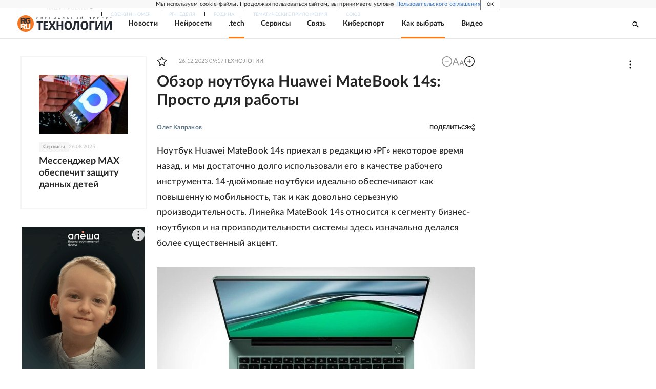

--- FILE ---
content_type: text/html; charset=utf-8
request_url: https://rg.ru/2023/12/26/obzor-noutbuka-huawei-matebook-14s-prosto-dlia-raboty.html
body_size: 36971
content:
<!DOCTYPE html><html lang="ru"><head><meta charSet="utf-8"/><meta name="viewport" content="width=device-width"/><link rel="manifest" href="/manifest.json"/><link rel="preconnect" href="https://cdnstatic.rg.ru" crossorigin="anonymous"/><link rel="preconnect" href="https://ads.betweendigital.com" crossorigin="anonymous"/><link rel="preload" href="https://cdnfiles.rg.ru/fonts/Lato/Lato-Regular.woff2" as="font" type="font/woff2" crossorigin="anonymous"/><link rel="preload" href="https://cdnfiles.rg.ru/fonts/Lato/Lato-Bold.woff2" as="font" type="font/woff2" crossorigin="anonymous"/><link rel="preload" href="https://cdnfiles.rg.ru/fonts/Lato/Lato-Medium.woff2" as="font" type="font/woff2" crossorigin="anonymous"/><link rel="preload" href="https://cdnfiles.rg.ru/fonts/Lato/Lato-Light.woff2" as="font" type="font/woff2" crossorigin="anonymous"/><title>Обзор ноутбука Huawei MateBook 14s: Просто для работы - Российская газета</title><meta name="description" content="Ноутбук Huawei MateBook 14s приехал в редакцию «РГ» некоторое время назад, и мы достаточно долго использовали его в качестве рабочего инструмента. 14-дюймовые ноутбуки идеально обеспечивают как повышенную мобильность, так и как довольно серьезную производительность. Линейка MateBook 14s относится к сегменту бизнес-ноутбуков и на производительности системы здесь изначально делался более существенный акцент."/><meta property="og:site_name" content="Российская газета"/><meta property="og:type" content="article"/><meta property="og:title" content="Обзор ноутбука Huawei MateBook 14s: Просто для работы"/><meta property="og:description" content="Ноутбук Huawei MateBook 14s приехал в редакцию «РГ» некоторое время назад, и мы достаточно долго использовали его в качестве рабочего инструмента. 14-дюймовые ноутбуки идеально обеспечивают как повышенную мобильность, так и как довольно серьезную производительность. Линейка MateBook 14s относится к сегменту бизнес-ноутбуков и на производительности системы здесь изначально делался более существенный акцент."/><meta property="og:url" content="https://rg.ru/2023/12/26/obzor-noutbuka-huawei-matebook-14s-prosto-dlia-raboty.html"/><meta property="og:image" content="https://cdnstatic.rg.ru/uploads/images/2023/12/26/9-polosa_96f.jpg"/><link rel="image_src" href="https://cdnstatic.rg.ru/uploads/images/2023/12/26/9-polosa_96f.jpg"/><link rel="icon" href="/favicon.ico"/><link rel="icon" type="image/png" sizes="192x192" href="https://cdnstatic.rg.ru/images/touch-icon-ipad-retina_192x192.png"/><link rel="icon" type="image/png" sizes="512x512" href="https://cdnstatic.rg.ru/images/touch-icon-ipad-retina_512x512.png"/><link rel="apple-touch-icon" sizes="76x76" href="https://cdnstatic.rg.ru/images/touch-icon-ipad.png"/><link rel="apple-touch-icon" sizes="120x120" href="https://cdnstatic.rg.ru/images/touch-icon-iphone-retina.png"/><link rel="apple-touch-icon" sizes="152x152" href="https://cdnstatic.rg.ru/images/touch-icon-ipad-retina.png"/><link rel="mask-icon" href="https://cdnstatic.rg.ru/svg/touch-icon.svg" color="#ffffff"/><link rel="amphtml" href="https://rg.ru/amp/2023/12/26/obzor-noutbuka-huawei-matebook-14s-prosto-dlia-raboty.html"/><link rel="canonical" href="https://rg.ru/2023/12/26/obzor-noutbuka-huawei-matebook-14s-prosto-dlia-raboty.html"/><meta name="relap-rg-segment" content="other"/><meta name="relap-rg" content="recommendation"/><meta property="article:published_time" content="2023-12-26T09:17:00"/><script type="application/ld+json">{"@type":"BreadcrumbList","@context":"https://schema.org","itemListElement":[{"@type":"ListItem","position":1,"item":{"@id":"https://rg.ru/tema/infotech","name":"Технологии"}},{"@type":"ListItem","position":2,"item":{"@id":"https://rg.ru/tema/infotech/tech","name":".tech"}},{"@type":"ListItem","position":3,"item":{"@id":"https://rg.ru/2023/12/26/obzor-noutbuka-huawei-matebook-14s-prosto-dlia-raboty.html","name":"Обзор ноутбука Huawei MateBook 14s: Просто для работы"}}]}</script><script type="application/ld+json">{"@type":"BreadcrumbList","@context":"https://schema.org","itemListElement":[{"@type":"ListItem","position":1,"item":{"@id":"https://rg.ru/tema/infotech","name":"Технологии"}},{"@type":"ListItem","position":2,"item":{"@id":"https://rg.ru/tema/infotech/howto","name":"Как выбрать"}},{"@type":"ListItem","position":3,"item":{"@id":"https://rg.ru/2023/12/26/obzor-noutbuka-huawei-matebook-14s-prosto-dlia-raboty.html","name":"Обзор ноутбука Huawei MateBook 14s: Просто для работы"}}]}</script><script type="application/ld+json">{"@context":"http://schema.org","@type":"Article","mainEntityOfPage":{"@type":"WebPage","@id":"https://rg.ru/2023/12/26/obzor-noutbuka-huawei-matebook-14s-prosto-dlia-raboty.html"},"url":"https://rg.ru/2023/12/26/obzor-noutbuka-huawei-matebook-14s-prosto-dlia-raboty.html","headline":"Обзор ноутбука Huawei MateBook 14s: Просто для работы","description":"Ноутбук Huawei MateBook 14s приехал в редакцию «РГ» некоторое время назад, и мы достаточно долго использовали его в качестве рабочего инструмента. 14-дюймовые ноутбуки идеально обеспечивают как повышенную мобильность, так и как довольно серьезную производительность. Линейка MateBook 14s относится к сегменту бизнес-ноутбуков и на производительности системы здесь изначально делался более существенный акцент.","image":{"@type":"ImageObject","url":"https://cdnstatic.rg.ru/uploads/images/2023/12/26/9-polosa_96f.jpg","contentUrl":"https://cdnstatic.rg.ru/uploads/images/2023/12/26/9-polosa_96f.jpg","caption":"Олег Капранов/РГ","author":{"@type":"Person","name":"Олег Капранов/РГ"},"description":"Дизайн ноутбука Huawei MateBook 14s лаконичный, но очень изящный.","width":1000,"height":667},"author":[{"@type":"Person","name":"Олег Капранов","url":"https://rg.ru/authors/Oleg-Kapranov"}],"publisher":{"@type":"Organization","name":"Российская газета","logo":{"@type":"ImageObject","url":"https://cdnstatic.rg.ru/images/rg-logo-jsonld-512x158.png","width":512,"height":158}},"datePublished":"2023-12-26T09:17:00","dateModified":"2023-12-26T09:17:00","articleSection":"Технологии","about":{"@type":"Thing","name":"Технологии"},"keywords":[".tech","Технологии","Как выбрать","гаджеты","ноутбуки","обзор","обзоры"],"inLanguage":"ru-RU","isAccessibleForFree":true,"wordCount":722,"articleBody":"Ноутбук Huawei MateBook 14s приехал в редакцию «РГ» некоторое время назад, и мы достаточно долго использовали его в качестве рабочего инструмента. 14-дюймовые ноутбуки идеально обеспечивают как повышенную мобильность, так и как довольно серьезную производительность. Линейка MateBook 14s относится к сегменту бизнес-ноутбуков и на производительности системы здесь изначально делался более существенный акцент. Содержание: Внешний вид Экран Клавиатура Производительность Батарея Выводы Внешний вид К дизайну базовых ноутбуков Huawei у меня обычно нет никаких вопросов. Очень аккуратные, сдержанные, но изящные. Вот и здесь, в корпусе нежно-зеленого цвета, все выглядит именно так. Есть еще «космический серый», он выглядит посуровее и, кажется, рассчитан на более взрослую аудиторию. Обзор ноутбука Huawei MateBook 14s: Просто для работы Фото: Олег Капранов/РГ Рабочая панель и крышка корпуса выполнены из тонкого, но прочного алюминия с пескоструйной обработкой, а основание - из пластика. Корпус вписан в достаточно скромные габариты 314×230×19,0 мм, масса устройства составляет 1,43 кг. Ценно то, что зарядка небольшая по размеру, так что носить ее с собой не проблема. На основании вентиляционная решетка, две сетки для акустики, направленные вниз, и ножки, выполненные из плотной резины. Обзор ноутбука Huawei MateBook 14s: Просто для работы Фото: Олег Капранов/РГ На левом торце корпуса ноутбука размещены: порт USB 3.2 Gen2 Type-C интерфейса Thunderbolt 4 с поддержкой зарядки и DisplayPort, второй \"простой\" USB Type-C также с поддержкой зарядки и DisplayPort, видеовыход HDMI 2.0 и универсальный миниджек для наушников/микрофона. Справа выведен единственный USB 3.2 Gen1 Type-А. Обзор ноутбука Huawei MateBook 14s: Просто для работы Фото: Олег Капранов/РГ Крышка ноутбука открывается примерно на 150 градусов, но при этом основание придется придерживать второй рукой, иначе оно приподнимается. Обзор ноутбука Huawei MateBook 14s: Просто для работы Фото: Олег Капранов/РГ Качество сборки Huawei MateBook 14s версии 2023 года определенно не снизилось: все панели точно подогнаны друг к другу, не скрипят при нажатии и не люфтят. Тактильно все материалы довольно приятны и демонстрируют завидную стойкость к отпечаткам пальцев. Экран Поверхность экрана используется очень эффективно. Рамка в Huawei MateBook 14s шириной 5,0-5,5 мм по бокам, а сверху - 8 мм. В ноутбуке используется 14,2-дюймовая IPS-матрица с разрешением 2520×1680 пикселей и соотношением сторон 3:2. Экран сенсорный, датчик распознает до 10 прикосновений одновременно. Обзор ноутбука Huawei MateBook 14s: Просто для работы Фото: Олег Капранов/РГ Клавиатура Нет вопрос и по клавиатуре. В MateBook 14s используется та же клавиатура мембранного типа с английской и русской раскладками, что и у модели 2022 года. Тачпад комфортный, традиционно для Huawei - очень большой, с поддержкой жестов. Обзор ноутбука Huawei MateBook 14s: Просто для работы Фото: Олег Капранов/РГ В кнопку включения встроен сканер отпечатка пальца. Работает он быстро, нареканий нет. В качестве альтернативы сканеру отпечатков пальцев есть распознавание по лицу силами Windows, никуда не делся и парольный вход. Производительность Главная новация Huawei MateBook 14s это процессор Intel Core i7-13700H семейства Raptor Lake-H, пришедший на смену Core i7-12700H семейства Alder Lake-H. Это позволяет Huawei декларировать для MateBook 14s 2023 на 20% более высокую производительность, чем у предшествующей модели. Обзор ноутбука Huawei MateBook 14s: Просто для работы Фото: Олег Капранов/РГ Оперативной памяти 16 ГБ. Встроенной памяти 1 ТБ. Для печатной машинки и Windows 11 этого количества памяти хватит за глаза, тут не на что жаловаться - это достаточный объем памяти, чтобы забивать его своими файлами и не думать о том, что нужно чистить компьютер. Функции сетевого контроллера в Huawei MateBook 14s 2023 возложены на модуль Intel Wi-Fi 6E AX211D2W с поддержкой Wi-Fi 6E и Bluetooth 5.3 - такой же, как у предшественника. Батарея Мощность комплектного адаптера питания ноутбука составляет 65 ватт. Емкость аккумулятора Huawei MateBook 14s 2023 не изменилась и составляет 60 Вт•ч (5195 мА•ч). Средний результат шести полных циклов заряда аккумулятора составил 2 часа и 14 минут. Обзор ноутбука Huawei MateBook 14s: Просто для работы Фото: Олег Капранов/РГ Работать с текстом за Huawei MateBook 14s 2023 можно почти 13 часов, чего будет достаточно даже трудоголикам, не говоря про большинство обычных пользователей. Ну а видео в полноэкранном режиме можно смотреть 8 часов и 41 минуту. Дополнительные тесты автономности ноутбука с помощью пакета PCMark\"10 показали, что воспроизведение видео на Huawei MateBook 14s 2023 может длиться более 11 часов. Выводы Huawei Matebook 14s - это бизнес-класс по цене в 130 тысяч рублей, поэтому считать этот ноутбук массовым и доступным всем нельзя. Но можно с уверенностью сказать, что это устройство стоит своих денег. На рынке сегодня еще и ноутбуки Honor, например MagicBook View 14. Ну и конечно MacBook Air M2 от Apple, в качестве вечной альтернативы.","copyrightHolder":{"@type":"Organization","name":"Российская газета"}}</script><meta name="next-head-count" content="33"/><script id="scriptRG" data-nscript="beforeInteractive">window.RGAPP = window.RGAPP || {
      env: 'production',
      // храним информацию о том, какие тэги ga4 инициализированы,
      // заполняется сама
      gtagInited: {}
    };window.RG = window.RG || {};</script><script id="scriptHBConfig" data-nscript="beforeInteractive">
        if (!window.YaHeaderBiddingSettings) {
          const adfoxBiddersMap = {"betweenDigital":"873981","adriver":"998474","myTarget":"874698","adfox_imho-video":"1729197","adfox_adsmart":"1195710","adfox_WiseUP":"1288243","buzzoola":"1224359","videonow":2188924,"mediatoday":"2352346","adfox_yandex_roxot-adfox-hb":"2152411","otm":"1421443","hybrid":"1597346","clickscloud":"2710641","roxot":"2725603","sape":"2852669","Gnezdo":"2873663","bidvol":"2984792","smi2":"3313476"}
          const syncPixels = [{"bidder":"sape","pixels":["https://acint.net/cmatch/?dp=14&pi=1752771"]}]

          const adUnits = [];
          const userTimeout = 1000;

          window.YaHeaderBiddingSettings = {
            biddersMap: adfoxBiddersMap,
            adUnits: adUnits,
            syncPixels: syncPixels,
            timeout: userTimeout,
            callbacks: {
              onBidsRecieved: function (bids) {

              }
            }
          };
        }
      </script><script id="scriptAdfoxConfig" data-nscript="beforeInteractive">
      window.Ya || (window.Ya = {});
      window.yaContextCb = window.yaContextCb || [];
      window.Ya.adfoxCode || (window.Ya.adfoxCode = {});
      window.Ya.adfoxCode.hbCallbacks || (window.Ya.adfoxCode.hbCallbacks = []);
    </script><script id="scriptFingerprintGnezdoConfig" data-nscript="beforeInteractive">
      (function() {
        function _getCookie(name) {
          var matches = document.cookie.match(new RegExp(
          "(?:^|; )" + name.replace(/([\.$?*|{}\(\)\[\]\\\/\+^])/g, '\$1') + "=([^;]*)"
          ));
          return matches ? decodeURIComponent(matches[1]) : undefined;
        }
        
        function _storageAvailable(type) {
          try {
            var storage = window[type],
              x = '__storage_test__';
            storage.setItem(x, x);
            storage.removeItem(x);
            return true;
          }
          catch(e) {
            return false;
          }
        }

        var isMacLike = /(Mac|iPhone|iPod|iPad)/i.test(navigator.platform);

        var botPattern = "(googlebot\/|bot|Googlebot-Mobile|Googlebot-Image|Google favicon|Mediapartners-Google|bingbot|slurp|java|wget|curl|Commons-HttpClient|Python-urllib|libwww|httpunit|nutch|phpcrawl|msnbot|jyxobot|FAST-WebCrawler|FAST Enterprise Crawler|biglotron|teoma|convera|seekbot|gigablast|exabot|ngbot|ia_archiver|GingerCrawler|webmon |httrack|webcrawler|grub.org|UsineNouvelleCrawler|antibot|netresearchserver|speedy|fluffy|bibnum.bnf|findlink|msrbot|panscient|yacybot|AISearchBot|IOI|ips-agent|tagoobot|MJ12bot|dotbot|woriobot|yanga|buzzbot|mlbot|yandexbot|purebot|Linguee Bot|Voyager|CyberPatrol|voilabot|baiduspider|citeseerxbot|spbot|twengabot|postrank|turnitinbot|scribdbot|page2rss|sitebot|linkdex|Adidxbot|blekkobot|ezooms|dotbot|Mail.RU_Bot|discobot|heritrix|findthatfile|europarchive.org|NerdByNature.Bot|sistrix crawler|ahrefsbot|Aboundex|domaincrawler|wbsearchbot|summify|ccbot|edisterbot|seznambot|ec2linkfinder|gslfbot|aihitbot|intelium_bot|facebookexternalhit|yeti|RetrevoPageAnalyzer|lb-spider|sogou|lssbot|careerbot|wotbox|wocbot|ichiro|DuckDuckBot|lssrocketcrawler|drupact|webcompanycrawler|acoonbot|openindexspider|gnam gnam spider|web-archive-net.com.bot|backlinkcrawler|coccoc|integromedb|content crawler spider|toplistbot|seokicks-robot|it2media-domain-crawler|ip-web-crawler.com|siteexplorer.info|elisabot|proximic|changedetection|blexbot|arabot|WeSEE:Search|niki-bot|CrystalSemanticsBot|rogerbot|360Spider|psbot|InterfaxScanBot|Lipperhey SEO Service|CC Metadata Scaper|g00g1e.net|GrapeshotCrawler|urlappendbot|brainobot|fr-crawler|binlar|SimpleCrawler|Livelapbot|Twitterbot|cXensebot|smtbot|bnf.fr_bot|A6-Indexer|ADmantX|Facebot|Twitterbot|OrangeBot|memorybot|AdvBot|MegaIndex|SemanticScholarBot|ltx71|nerdybot|xovibot|BUbiNG|Qwantify|archive.org_bot|Applebot|TweetmemeBot|crawler4j|findxbot|SemrushBot|yoozBot|lipperhey|y!j-asr|Domain Re-Animator Bot|AddThis)";
        var re = new RegExp(botPattern, 'i');
        var isBot = re.test(navigator.userAgent);
        var check_iframe = (isMacLike || isBot)?0:1;
        var gnezdo_uid = '';
        if (check_iframe) {
          gnezdo_uid = _getCookie('gnezdo_uid');
          var ls_available = _storageAvailable('localStorage');
          if (gnezdo_uid) {
            if (ls_available) localStorage.setItem("gnezdo_uid", gnezdo_uid);
          } else {
            if (ls_available) gnezdo_uid = localStorage.getItem("gnezdo_uid");
            if (gnezdo_uid) document.cookie = "gnezdo_uid="+gnezdo_uid+";path=/;max-age=31536000;secure;samesite=none;domain=."+location.hostname.replace(/^www\./, '');
          }
          
          if (!gnezdo_uid){
            var iframe = document.createElement("iframe");
            iframe.src = "https://news.gnezdo.ru/1pc.html";
            iframe.style.display = 'none';
            document.addEventListener('DOMContentLoaded', function(){
              document.body.appendChild(iframe);
            });
            
            var once = 0;
            function gnezdoLoaderListener(event) {
              if (!event.data || !event.data.hasOwnProperty('gnezdo_uid')) {
                return;
              }
              if(once++) {
                return;
              }
              
              gnezdo_uid = event.data.gnezdo_uid || '';
              if (gnezdo_uid){
                document.cookie = "gnezdo_uid="+gnezdo_uid+";path=/;max-age=31536000;secure;samesite=none;domain=."+location.hostname.replace(/^www\./, '');
                if (ls_available) localStorage.setItem("gnezdo_uid", gnezdo_uid);
              }
            }
            
            if (window.addEventListener) {
              window.addEventListener("message", gnezdoLoaderListener, false);
            } else if (window.attachEvent) {
              window.attachEvent("onmessage", gnezdoLoaderListener);
            }
          }
        }
        
        const origOpen = XMLHttpRequest.prototype.open;
        XMLHttpRequest.prototype.open = function(method, url, async, user, password) {
          if(url.includes('fcgi4.gnezdo.ru/hb/Yandex') && gnezdo_uid) {
            url += '?guid='+gnezdo_uid;
          }
          origOpen.call(this, method, url, async, user, password);
        }
      })()
    </script><script id="scriptFingerprintVKConfig" data-nscript="beforeInteractive">
      function getSyncId() {
        try {
          return JSON.parse(localStorage.getItem('rb_sync_id')).fpid || "";
        } catch (e) {
          return "";
        }
      }
    </script><script id="scriptGnezdoAsyncCallbacks" data-nscript="beforeInteractive">window.gnezdoAsyncCallbacks = window.gnezdoAsyncCallbacks || []</script><link rel="preload" href="https://cdnfiles.rg.ru/_next/static/css/ed8e2498b19c0fb6.css" as="style"/><link rel="stylesheet" href="https://cdnfiles.rg.ru/_next/static/css/ed8e2498b19c0fb6.css" data-n-g=""/><link rel="preload" href="https://cdnfiles.rg.ru/_next/static/css/60cbb713a5f01bc5.css" as="style"/><link rel="stylesheet" href="https://cdnfiles.rg.ru/_next/static/css/60cbb713a5f01bc5.css" data-n-p=""/><link rel="preload" href="https://cdnfiles.rg.ru/_next/static/css/e2e842c12ee2c0fc.css" as="style"/><link rel="stylesheet" href="https://cdnfiles.rg.ru/_next/static/css/e2e842c12ee2c0fc.css" data-n-p=""/><link rel="preload" href="https://cdnfiles.rg.ru/_next/static/css/4e7bc8867dd15812.css" as="style"/><link rel="stylesheet" href="https://cdnfiles.rg.ru/_next/static/css/4e7bc8867dd15812.css" data-n-p=""/><link rel="preload" href="https://cdnfiles.rg.ru/_next/static/css/18d888900fa3524a.css" as="style"/><link rel="stylesheet" href="https://cdnfiles.rg.ru/_next/static/css/18d888900fa3524a.css" data-n-p=""/><link rel="preload" href="https://cdnfiles.rg.ru/_next/static/css/1e9f698a65945572.css" as="style"/><link rel="stylesheet" href="https://cdnfiles.rg.ru/_next/static/css/1e9f698a65945572.css" data-n-p=""/><link rel="preload" href="https://cdnfiles.rg.ru/_next/static/css/a83aef587d30f823.css" as="style"/><link rel="stylesheet" href="https://cdnfiles.rg.ru/_next/static/css/a83aef587d30f823.css"/><link rel="preload" href="https://cdnfiles.rg.ru/_next/static/css/16568e53827ff27a.css" as="style"/><link rel="stylesheet" href="https://cdnfiles.rg.ru/_next/static/css/16568e53827ff27a.css"/><link rel="preload" href="https://cdnfiles.rg.ru/_next/static/css/31901084327d29bd.css" as="style"/><link rel="stylesheet" href="https://cdnfiles.rg.ru/_next/static/css/31901084327d29bd.css"/><link rel="preload" href="https://cdnfiles.rg.ru/_next/static/css/06f752ef30f4285f.css" as="style"/><link rel="stylesheet" href="https://cdnfiles.rg.ru/_next/static/css/06f752ef30f4285f.css"/><noscript data-n-css=""></noscript><script defer="" nomodule="" src="https://cdnfiles.rg.ru/_next/static/chunks/polyfills-42372ed130431b0a.js"></script><script id="scriptAdfoxSape" src="https://cdn-rtb.sape.ru/js/uids.js" defer="" data-nscript="beforeInteractive"></script><script id="scriptRoxot" src="https://cdn.skcrtxr.com/roxot-wrapper/js/roxot-manager.js?pid=7999fe2d-49ec-4b41-a612-54517cd77591" defer="" data-nscript="beforeInteractive"></script><script defer="" src="https://cdnfiles.rg.ru/_next/static/chunks/12454.5ad92842aaf19af8.js"></script><script defer="" src="https://cdnfiles.rg.ru/_next/static/chunks/50381-696404addbc6ee8d.js"></script><script defer="" src="https://cdnfiles.rg.ru/_next/static/chunks/65004.9480c4446de92d03.js"></script><script defer="" src="https://cdnfiles.rg.ru/_next/static/chunks/38129.4fb66e72f791f7b5.js"></script><script defer="" src="https://cdnfiles.rg.ru/_next/static/chunks/1416.55c1b06d56974d55.js"></script><script src="https://cdnfiles.rg.ru/_next/static/chunks/webpack-74c6756b9c0b4dd0.js" defer=""></script><script src="https://cdnfiles.rg.ru/_next/static/chunks/framework-c610937e61b23145.js" defer=""></script><script src="https://cdnfiles.rg.ru/_next/static/chunks/main-9730f113bcee42ee.js" defer=""></script><script src="https://cdnfiles.rg.ru/_next/static/chunks/pages/_app-3398e315d2239a46.js" defer=""></script><script src="https://cdnfiles.rg.ru/_next/static/chunks/30719-8e168d6910ff8879.js" defer=""></script><script src="https://cdnfiles.rg.ru/_next/static/chunks/87190-41263225f06efb68.js" defer=""></script><script src="https://cdnfiles.rg.ru/_next/static/chunks/32634-e00dc012e0d17a12.js" defer=""></script><script src="https://cdnfiles.rg.ru/_next/static/chunks/7630-20aac1780715eb09.js" defer=""></script><script src="https://cdnfiles.rg.ru/_next/static/chunks/21936-cfd08f4feebc8c51.js" defer=""></script><script src="https://cdnfiles.rg.ru/_next/static/chunks/77361-0fd25dc8045c86b2.js" defer=""></script><script src="https://cdnfiles.rg.ru/_next/static/chunks/19133-63c828a8db6103fe.js" defer=""></script><script src="https://cdnfiles.rg.ru/_next/static/chunks/21278-4afff8da63981f38.js" defer=""></script><script src="https://cdnfiles.rg.ru/_next/static/chunks/80515-56bf17b4e048286e.js" defer=""></script><script src="https://cdnfiles.rg.ru/_next/static/chunks/pages/project/infotech/articles/%5B%5B...slug%5D%5D-5cb75bec13af65b7.js" defer=""></script><script src="https://cdnfiles.rg.ru/_next/static/HlDuUVGDkBlaoltWi1lo1/_buildManifest.js" defer=""></script><script src="https://cdnfiles.rg.ru/_next/static/HlDuUVGDkBlaoltWi1lo1/_ssgManifest.js" defer=""></script></head><body><div id="__next"><script>
    ((counterHostname) => {
      window.MSCounter = {
        counterHostname: counterHostname
      };
      window.mscounterCallbacks = window.mscounterCallbacks || [];
      window.mscounterCallbacks.push(() => {
        tnsCounterrg_ru = new MSCounter.counter({
            'account':'rg_ru',
            'tmsec': 'mx3_rg_ru',
            'autohit' : true
          });
        // console.log('%c Send counter "TNS":', 'background: #2c333b; color: #aaa; padding: 5px;', window.MSCounter)
      });

      const newScript = document.createElement('script');
      newScript.async = true;
      newScript.src = counterHostname + '/ncc/counter.js';

      const referenceNode = document.querySelector('script');
      if (referenceNode) {
        referenceNode.parentNode.insertBefore(newScript, referenceNode);
      } else {
        document.firstElementChild.appendChild(newScript);
      }
    })('https://tns-counter.ru/');
  </script><script>
  var _tmr = window._tmr || (window._tmr = []);
  // console.log('%c Send counter "Mail":', 'background: #2c333b; color: #aaa; padding: 5px;', window._tmr);
  (function (d, w, id) {
    if (d.getElementById(id)) return;
    var ts = d.createElement("script");
    ts.type = "text/javascript";
    ts.async = true;
    ts.id = id;
    ts.src = "https://top-fwz1.mail.ru/js/code.js";
    var f = function () {
      var s = d.getElementsByTagName("script")[0];
      s.parentNode.insertBefore(ts, s);
    };
    if (w.opera == "[object Opera]") {
      d.addEventListener("DOMContentLoaded", f, false);
    } else {
      f();
    }
  })(document, window, "topmailru-code");
  </script><script>
  (function (m, e, t, r, i, k, a) {
    m[i] = m[i] || function () {
      (m[i].a = m[i].a || []).push(arguments)
    };
    m[i].l = 1 * new Date();
    k = e.createElement(t), a = e.getElementsByTagName(t)[0], k.async = 1, k.src = r, a.parentNode.insertBefore(k, a)
  })
    (window, document, "script", "https://mc.yandex.ru/metrika/tag.js", "ym");
  </script><div id="" data-mod="media10" class="Adfox_wrapper__6EjMr media10-adfox"></div><div class="Layout_root__Ca6EJ"><div><div class="Section_sectionContent__jAK1D "><div id="umbrella" class="Umbrella_root__MYQQv  "><div class="Umbrella_inner__qw3LM"><div class="Umbrella_toolbar__toU_M"><div class="UmbrellaLogo_root__sq3Tg Umbrella_logo__YMtTQ"><a class="UmbrellaLogo_linkLogo__GhwD3" title="Российская газета" href="https://rg.ru"><svg xmlns="http://www.w3.org/2000/svg" fill="none" viewBox="0 0 80 24"><path fill="#F26922" d="M45.726 4.419h4.317c3.002 0 4.143.928 4.143 2.85 0 2.158-1.243 3.123-4.143 3.123h-4.317zM40 0v22.071h5.726v-7.293H48.8L54.53 24h6.66l-6.342-10.046c3.484-.72 5.382-3.393 5.382-6.754 0-4.563-3.379-7.196-9.938-7.196z"></path><path fill="#F26922" d="M60.107 0v15.544c0 5.372 3.466 8.456 10.064 8.456 6.599 0 9.83-3.184 9.83-8.556V0h-5.372v14.637c0 2.879-1.394 4.678-4.458 4.678s-4.422-1.777-4.422-4.678V0z"></path><path fill="#506C7F" d="M5.632 4.419h4.246c2.953 0 4.075.928 4.075 2.85 0 2.158-1.221 3.123-4.075 3.123H5.632zM0 0v24h5.632v-9.222h3.024L14.292 24h6.551l-6.238-10.046c3.427-.72 5.294-3.393 5.294-6.754 0-4.563-3.324-7.196-9.775-7.196z"></path><path fill="#506C7F" d="M40.076 4.566C37.818 1.48 34.704 0 30.771 0 23.885 0 19.27 4.634 19.27 12.1c0 7.301 4.812 11.9 11.367 11.9 3.64 0 6.75-1.41 9.469-4.368v-8.78H29.72v4.207h4.952v2.763a6.84 6.84 0 0 1-3.919 1.284c-3.562 0-5.77-2.338-5.77-6.908 0-4.933 2.23-7.466 5.938-7.466 2.262 0 4.129 1.054 5.635 3.126z"></path><path fill="#506C7F" d="M42.918 24c.61 0 1.207-.183 1.715-.525a3.1 3.1 0 0 0 1.136-1.4 3.15 3.15 0 0 0-.67-3.396 3.06 3.06 0 0 0-3.363-.673 3.1 3.1 0 0 0-1.384 1.15 3.14 3.14 0 0 0-.284 2.924c.156.377.383.72.67 1.01a3.08 3.08 0 0 0 2.18.91"></path></svg></a></div><div class="Umbrella_toolbarItemContentButton___Sj_O"><button class="UmbrellaContentButton_root__OU00H " type="button" data-testid="umbrella-content-button"><span class="UmbrellaContentButton_text__pPO38"><span class="UmbrellaContentButton_our__REuPp">Наши</span> проекты</span><i class="UmbrellaContentButton_icon__6sPNS"><svg xmlns="http://www.w3.org/2000/svg" width="6" height="5"><path fill-rule="evenodd" d="M1.465.879a.61.61 0 1 0-.863.862L2.76 3.898a.6.6 0 0 0 .453.178.6.6 0 0 0 .453-.178L5.82 1.741A.61.61 0 0 0 4.96.88L3.212 2.626z" clip-rule="evenodd"></path></svg></i></button></div><div class="Umbrella_toolbarItemNavigation__4u_j5"><div><div class="navresp-root"><div class="navresp-inner"><div class="navresp-visible"><div class="navresp-visibleList"><div class="navresp-visibleListItem"><a class="navresp-visibleListLink" title="Свежий номер" href="/gazeta/rg/svezh"><span class="navresp-visibleListText">Свежий номер</span></a></div><div class="navresp-visibleListItem"><a class="navresp-visibleListLink" title="РГ-Неделя" href="/gazeta/subbota/svezh"><span class="navresp-visibleListText">РГ-Неделя</span></a></div><div class="navresp-visibleListItem"><a href="https://rodina-history.ru" title="" aria-label="" class="navresp-visibleListLink" target="_blank" rel="noreferrer"><span class="navresp-visibleListText">Родина</span></a></div><div class="navresp-visibleListItem"><a class="navresp-visibleListLink" title="Тематические приложения" href="/fascicles"><span class="navresp-visibleListText">Тематические приложения</span></a></div><div class="navresp-visibleListItem"><a class="navresp-visibleListLink" title="Союз" href="/soyuz"><span class="navresp-visibleListText">Союз</span></a></div><button class="navresp-moreButton" aria-label="Ещё"><span class="navresp-moreButtonIcon"><svg xmlns="http://www.w3.org/2000/svg" width="13" height="3"><path d="M.452 1.172q0-.486.27-.756.288-.288.756-.288.486 0 .774.288.288.27.288.756 0 .468-.288.756t-.774.288q-.468 0-.756-.288-.27-.288-.27-.756m5.028 0q0-.486.27-.756.288-.288.756-.288.486 0 .774.288.288.27.288.756 0 .468-.288.756t-.774.288q-.468 0-.756-.288-.27-.288-.27-.756m5.027 0q0-.486.27-.756.288-.288.756-.288.486 0 .774.288.288.27.288.756 0 .468-.288.756t-.774.288q-.468 0-.756-.288-.27-.288-.27-.756"></path></svg></span></button></div></div><div class="navresp-invisible"><div class="navresp-invisibleList"></div></div></div></div></div></div><div class="Umbrella_svezh__NKzhk"><a href="/gazeta/rg/svezh" rel="noreferrer noopener" class="LinkDefault_link__moEcX"><span class="UmbrellaSvezh_link__0Rwaq" title="Свежий номер">Свежий номер</span></a></div><div class="Umbrella_subscribe___7KfL"><div class="UmbrellaSubscribe_root__rEtO7"><a class="UmbrellaSubscribe_button__wsCTe" target="_blank" href="https://rg.ru/subs/" rel="noreferrer noopener"><i class="UmbrellaSubscribe_icon__lqf_h"><svg xmlns="http://www.w3.org/2000/svg" fill="none" viewBox="0 0 15 14" aria-hidden="true" focusable="false" tabindex="-1"><g clip-path="url(#newspaper_svg__a)"><path fill="#fff" d="M14.06 0H3.38a.93.93 0 0 0-.94.92v1.29H.94a.93.93 0 0 0-.94.92v10a.93.93 0 0 0 .94.87h13.12a.93.93 0 0 0 .94-.92V.92a.93.93 0 0 0-.94-.92m-.18 12.53a.37.37 0 0 1-.38.36h-12a.36.36 0 0 1-.37-.36V3.87a.37.37 0 0 1 .37-.37h.94v8.29h1.12V1.44a.38.38 0 0 1 .38-.37h9.56a.38.38 0 0 1 .38.37zM9 3.32h4.12V3H9zm0 1.1h4.12v-.37H9zm0 1.29h4.12v-.37H9zM4.5 7h8.62v-.37H4.5zm0 1.11h8.62v-.37H4.5zm0 1.1h4.13v-.37H4.5zm0 1.29h4.13v-.37H4.5zm0 1.29h4.13v-.37H4.5zM9 9.21h4.12v-.37H9zm0 1.29h4.12v-.37H9zm0 1.29h4.12v-.37H9zM4.88 5.9h3.37a.38.38 0 0 0 .38-.37V2.21a.38.38 0 0 0-.38-.37H4.88a.38.38 0 0 0-.38.37v3.32a.38.38 0 0 0 .38.37M5.44 3a.19.19 0 0 1 .19-.19H7.5a.19.19 0 0 1 .19.19v1.79A.18.18 0 0 1 7.5 5H5.63a.18.18 0 0 1-.19-.18z"></path></g><defs><clipPath id="newspaper_svg__a"><path fill="#fff" d="M0 0h15v14H0z"></path></clipPath></defs></svg></i><div class="UmbrellaSubscribe_title__zw2sQ"><span>Подписка</span><span class="UmbrellaSubscribe_titleSecondText__QCjTa"> на издание</span></div></a></div></div><div class="Umbrella_newsletterSubscribe__Wl4dD"><button class="UmbrellaNewsletterSubscribe_root__wmZg9" type="button"><i class="UmbrellaNewsletterSubscribe_icon__LCCb_"><svg xmlns="http://www.w3.org/2000/svg" viewBox="0 0 16 10"><path fill-rule="evenodd" d="M.36 0A.36.36 0 0 0 0 .36v9.28a.36.36 0 0 0 .36.36h15.28a.36.36 0 0 0 .36-.36V.36a.36.36 0 0 0-.36-.36zm1 .71h13.33L8 6.14zm-.58.47 4.57 3.74L.73 8.83zm14.54 0v7.65l-3.81-3.21a.37.37 0 0 0-.27-.09.36.36 0 0 0-.34.38.38.38 0 0 0 .13.25l3.66 3.13H1.31l4.61-3.91 1.85 1.5a.36.36 0 0 0 .46 0z"></path></svg></i><div class="UmbrellaNewsletterSubscribe_text__MK4jF">Подписаться на новости</div></button></div><div class="Umbrella_toolbarItemAuth__MJyM9"><div class="UserMenu_root__BKOUI"><button class="UserMenu_button__7XjLH" aria-label="войти в личный кабинет" data-testid="user-menu-signin" data-cy="user-menu-signin"><i class="UserMenu_icon__ZqA4p"><svg xmlns="http://www.w3.org/2000/svg" width="18" height="13" aria-hidden="true" focusable="false" tabindex="-1"><path d="M17.44 0H8.407a.58.58 0 0 0-.393.145.52.52 0 0 0-.168.365c.008.134.07.26.175.352A.57.57 0 0 0 8.408 1h8.47v10h-8.47a.58.58 0 0 0-.483.085.5.5 0 0 0-.161.183.496.496 0 0 0 .16.647.57.57 0 0 0 .484.085h9.031a.58.58 0 0 0 .393-.145.52.52 0 0 0 .169-.365V.51a.5.5 0 0 0-.17-.365A.56.56 0 0 0 17.44 0m-7 5.69L7.625 3.11a.48.48 0 0 0-.328-.128.48.48 0 0 0-.328.128.4.4 0 0 0-.128.295c0 .11.046.216.128.295L9.01 5.57H.456a.46.46 0 0 0-.315.123.4.4 0 0 0-.13.297.4.4 0 0 0 .13.297.46.46 0 0 0 .315.123H9.01L6.968 8.28a.4.4 0 0 0-.128.295c0 .11.046.216.128.295a.46.46 0 0 0 .328.132.48.48 0 0 0 .328-.132l2.817-2.58a.42.42 0 0 0 .133-.3.4.4 0 0 0-.133-.3Z"></path></svg></i><span class="UserMenu_text__qfpcd">Войти</span></button></div></div></div></div></div><header id="header" class="Header_root__3pa_a"><div class="Header_inner__AHKe6"><div class="Header_content__RlbIt"><div class="Header_contentItem__2Ys3V Header_logo__x6jPL"><a href="/infotech"><svg xmlns="http://www.w3.org/2000/svg" fill="none" viewBox="0 0 138 24"><path fill="#F47621" d="M12 24c6.627 0 12-5.373 12-12S18.627 0 12 0 0 5.373 0 12s5.373 12 12 12"></path><path fill="url(#logo_svg__a)" d="M15.19 7.517v1.465h1.774v.96a2.57 2.57 0 0 1-1.415.455c-1.268 0-2.057-.806-2.057-2.383 0-1.714.806-2.572 2.117-2.572a2.49 2.49 0 0 1 2.023 1.08l1.252-1.157a3.93 3.93 0 0 0-3.335-1.568 3.88 3.88 0 0 0-3.514 1.808c-.3-1.174-1.457-1.851-3.429-1.851H4.99v8.331h2.015V8.88h1.088l2.014 3.18h2.349l-2.246-3.472c.46-.086.886-.303 1.226-.626a3.9 3.9 0 0 0 4.08 4.106 4.5 4.5 0 0 0 3.428-1.517V7.508zm-6.678-.155H7.004V5.297h1.508c1.054 0 1.457.317 1.457.985 0 .67-.445 1.08-1.457 1.08"></path><path fill="#fff" d="M17.083 12.06v4.92a1.577 1.577 0 0 1-3.145 0v-4.92h-2.015v1.389c-.445-.857-1.551-1.389-3.283-1.389H4.98v7.432h2.023V17.04H8.1l2.032 3.103h2.357l-2.254-3.428a2.25 2.25 0 0 0 1.714-1.243v1.783c0 1.8 1.243 2.854 3.583 2.854s3.488-1.072 3.488-2.872v-5.211zm-8.571 3.506H7.003v-2.014H8.53c1.054 0 1.457.308 1.457.96s-.411 1.054-1.448 1.054z"></path><path fill="url(#logo_svg__b)" d="M5.982 20.58a1.012 1.012 0 1 0-1.037-1.012 1.037 1.037 0 0 0 1.037 1.012"></path><path fill="#222831" d="M33.892 21h-2.795V10.857h-2.984V8.683h8.763v2.174h-2.984zM44.842 21H38.08V8.683h6.762v2.14h-3.967v2.708h3.691v2.139h-3.691v3.174h3.967zM56.443 21h-3.209l-2.484-4.658L48.283 21h-3.07l3.847-6.348-3.605-5.969h3.087l2.294 4.434 2.226-4.434h3.105L52.51 14.79zM67.023 21H64.21v-5.313h-4.106V21h-2.794V8.683h2.794v4.83h4.106v-4.83h2.811zM79.886 14.824q0 1.432-.328 2.605-.328 1.156-1 2.001a4.3 4.3 0 0 1-1.743 1.294q-1.052.448-2.5.448-1.432 0-2.485-.448a4.7 4.7 0 0 1-1.742-1.294q-.673-.845-1.018-2.018-.328-1.173-.328-2.605 0-1.914.587-3.33.603-1.413 1.846-2.19 1.242-.793 3.156-.793 1.932 0 3.157.793 1.225.777 1.811 2.208.587 1.415.587 3.33m-8.211 0q0 1.295.259 2.226.276.93.862 1.431.587.5 1.518.5.95 0 1.518-.5.587-.5.845-1.431.276-.931.276-2.226 0-1.95-.62-3.053-.604-1.104-2.002-1.104-.948 0-1.535.5-.585.5-.862 1.432-.26.932-.26 2.225M90.796 21h-2.795V10.857h-2.518a73 73 0 0 1-.172 1.725q-.104.93-.225 1.897a57 57 0 0 1-.258 1.812q-.122.844-.242 1.5-.207 1.07-.587 1.829-.378.759-1.034 1.156-.639.396-1.657.396-.344 0-.638-.051a5 5 0 0 1-.569-.138v-2.14q.207.07.397.121.207.052.414.052a.66.66 0 0 0 .5-.224q.207-.225.38-.76.172-.55.344-1.517.07-.414.173-1.173a85 85 0 0 0 .259-1.811q.138-1.052.293-2.277.155-1.242.293-2.57h7.642zM103.665 14.824q0 1.432-.328 2.605-.328 1.156-1.001 2.001a4.3 4.3 0 0 1-1.742 1.294q-1.052.448-2.501.448-1.432 0-2.484-.448a4.7 4.7 0 0 1-1.742-1.294q-.673-.845-1.018-2.018-.328-1.173-.328-2.605 0-1.914.587-3.33.603-1.413 1.845-2.19 1.242-.793 3.157-.793 1.932 0 3.157.793 1.224.777 1.811 2.208.587 1.415.587 3.33m-8.211 0q0 1.295.258 2.226.276.93.863 1.431.586.5 1.518.5.948 0 1.518-.5.587-.5.845-1.431.276-.931.276-2.226 0-1.95-.621-3.053-.604-1.104-2-1.104-.95 0-1.536.5t-.863 1.432q-.258.932-.258 2.225M112.928 8.683v2.157h-4.726V21h-2.795V8.683zM114.138 8.683h2.553v5.952q0 .431-.017.966 0 .534-.017 1.052-.017.5-.035.88a3 3 0 0 1-.052.5h.069l5.055-9.35h3.26V21h-2.553v-5.917q0-.466.017-1.018l.035-1.086q.017-.517.034-.897.034-.397.052-.518h-.052L117.416 21h-3.278zM127.165 8.683h2.553v5.952q0 .431-.018.966 0 .534-.017 1.052-.017.5-.034.88a3 3 0 0 1-.052.5h.069l5.054-9.35h3.26V21h-2.553v-5.917q0-.466.018-1.018l.034-1.086q.018-.517.035-.897.034-.397.051-.518h-.051L130.442 21h-3.277zM29.564 3.097q-.519 0-.816.347-.297.348-.296.95 0 .621.287.96.288.336.82.336.343 0 .771-.128v.352a2 2 0 0 1-.393.1q-.189.03-.435.03-.71 0-1.094-.431-.383-.434-.383-1.224 0-.497.183-.87.184-.374.534-.576.352-.202.826-.202.51 0 .888.189l-.163.343a1.8 1.8 0 0 0-.73-.176M36.727 6h-.4V3.143H34.72V6h-.405V2.787h2.41zM42.688 6h-1.795V2.787h1.795v.356h-1.39v1.002h1.309v.352h-1.31v1.147h1.39zM49.093 5.644h.393v1.201h-.389V6h-2.414V2.787h.404V5.64h1.606V2.787h.4zM53.308 2.787h.377v1.765a15 15 0 0 1-.032.894h.02l1.766-2.659h.45V6h-.378V4.253q0-.23.016-.532.015-.306.022-.396h-.02L53.758 6h-.45zM62.062 6l-.387-.996H60.4L60.018 6h-.409l1.255-3.226h.365L62.48 6zm-.508-1.354-.36-.973-.154-.482q-.066.264-.139.482l-.364.973zM68.522 6h-.405V3.143H67.1l-.068.523a20 20 0 0 1-.242 1.55q-.104.467-.27.652a.58.58 0 0 1-.45.182.7.7 0 0 1-.293-.055v-.338a.6.6 0 0 0 .248.055q.174 0 .275-.218.104-.22.222-.99.12-.772.242-1.717h1.758zM74.903 5.06q0 .45-.304.696-.303.244-.861.244H72.68V2.787h.404v1.358h.602q.59 0 .904.235.312.233.312.68m-1.818.592h.613q.787 0 .787-.593 0-.293-.202-.426-.2-.136-.644-.136h-.554zM81.314 6h-.404V4.5h-1.648V6h-.404V2.787h.404v1.358h1.648V2.787h.404zM87.566 5.06q0 .453-.29.698-.288.241-.849.242h-.949V2.787h.404v1.358h.495q.582 0 .885.23.303.232.303.684m-1.684.597h.508q.39 0 .573-.147.183-.15.183-.45 0-.296-.19-.427-.188-.132-.623-.132h-.45zM88.466 6h-.406V2.787h.406zM92.63 2.787h.378v1.765a15 15 0 0 1-.033.894h.02l1.767-2.659h.45V6h-.378V4.253q0-.23.016-.532.015-.306.022-.396h-.02L93.08 6h-.45zm1.34-.257q-.42 0-.615-.16-.19-.161-.213-.523h.37q.02.228.118.318.1.09.35.09.226 0 .333-.096.11-.098.134-.312h.374q-.033.355-.24.52-.205.163-.61.163M106.984 6h-.4V3.143h-1.606V6h-.405V2.787h2.411zM113.206 3.732q0 .492-.336.756-.336.261-.947.261h-.369V6h-.404V2.788h.85q1.206 0 1.206.945m-1.652.67h.323q.479 0 .694-.154.216-.156.216-.498 0-.31-.2-.464t-.624-.154h-.409zM119.963 4.389q0 .77-.391 1.213-.389.441-1.09.441-.71 0-1.098-.432-.387-.436-.387-1.226 0-.784.384-1.216.387-.432 1.106-.432.698 0 1.087.439.39.438.389 1.213m-2.54 0q0 .637.27.971t.789.334q.516 0 .785-.33.268-.33.268-.975 0-.644-.266-.97t-.782-.326q-.523 0-.794.331-.27.33-.27.965M125.755 6h-1.795V2.787h1.795v.356h-1.391v1.002h1.31v.352h-1.31v1.147h1.391zM132.094 6h-.487l-1.453-1.629V6h-.404V2.787h.404v1.556l1.417-1.556h.46l-1.396 1.56zM136.834 6h-.406V3.143h-1.005v-.356h2.409v.356h-.998z"></path><defs><linearGradient id="logo_svg__a" x1="9.206" x2="13.844" y1="15.145" y2="1.585" gradientUnits="userSpaceOnUse"><stop stop-color="#344555"></stop><stop offset="1" stop-color="#222831"></stop></linearGradient><linearGradient id="logo_svg__b" x1="408.261" x2="410" y1="-819.964" y2="-814.2" gradientUnits="userSpaceOnUse"><stop stop-color="#344555"></stop><stop offset="1" stop-color="#222831"></stop></linearGradient></defs></svg></a></div><div class="Header_contentItem__2Ys3V Header_navigation__L6nu6"><div class="navresp-root NavResponsible_root__ijI3w NavResponsible_rootHide__UQ5bS"><div class="navresp-inner NavResponsible_inner__P31FQ"><div class="navresp-visible NavResponsible_visible__rfXYb"><div class="NavResponsible_mobileSearch__MhqE_"></div><div class="navresp-visibleList NavResponsible_visibleList__xcC3i"><div class="navresp-visibleListItem NavResponsible_visibleListItem__BbZ5O"><a class="navresp-visibleListLink NavResponsible_visibleListLink__8sZj8" title="Новости" rel="noreferrer noopener" href="/project/infotech/news"><span class="navresp-visibleListText">Новости</span></a></div><div class="navresp-visibleListItem NavResponsible_visibleListItem__BbZ5O"><a class="navresp-visibleListLink NavResponsible_visibleListLink__8sZj8" title="Нейросети" rel="noreferrer noopener" href="/tema/infotech/neural"><span class="navresp-visibleListText">Нейросети</span></a></div><div class="navresp-visibleListItem NavResponsible_visibleListItem__BbZ5O"><a class="navresp-visibleListLink NavResponsible_visibleListLink__8sZj8" title=".tech" rel="noreferrer noopener" href="/tema/infotech/tech"><span class="navresp-visibleListText">.tech</span></a></div><div class="navresp-visibleListItem NavResponsible_visibleListItem__BbZ5O"><a class="navresp-visibleListLink NavResponsible_visibleListLink__8sZj8" title="Сервисы" rel="noreferrer noopener" href="/tema/infotech/services"><span class="navresp-visibleListText">Сервисы</span></a></div><div class="navresp-visibleListItem NavResponsible_visibleListItem__BbZ5O"><a class="navresp-visibleListLink NavResponsible_visibleListLink__8sZj8" title="Связь" rel="noreferrer noopener" href="/tema/infotech/connection"><span class="navresp-visibleListText">Связь</span></a></div><div class="navresp-visibleListItem NavResponsible_visibleListItem__BbZ5O"><a class="navresp-visibleListLink NavResponsible_visibleListLink__8sZj8" title="Киберспорт" rel="noreferrer noopener" href="/tema/infotech/cyber"><span class="navresp-visibleListText">Киберспорт</span></a></div><div class="navresp-visibleListItem NavResponsible_visibleListItem__BbZ5O"><a class="navresp-visibleListLink NavResponsible_visibleListLink__8sZj8" title="Как выбрать" rel="noreferrer noopener" href="/tema/infotech/howto"><span class="navresp-visibleListText">Как выбрать</span></a></div><div class="navresp-visibleListItem NavResponsible_visibleListItem__BbZ5O"><a class="navresp-visibleListLink NavResponsible_visibleListLink__8sZj8" title="Видео" rel="noreferrer noopener" href="/tema/infotech/video"><span class="navresp-visibleListText">Видео</span></a></div><button class="navresp-moreButton NavResponsible_moreButton__ayOf7 navresp-moreButtonWithText"><span class="navresp-moreButtonText NavResponsible_moreButtonText__NGwXI"><span class="navresp-moreButtonValue">Ещё</span><i class="navresp-moreButtonTextIcon"><svg xmlns="http://www.w3.org/2000/svg" viewBox="0 0 6 3"><path d="M3 3 .5 0h5z"></path></svg></i></span></button></div></div><div class="navresp-invisible"><div class="navresp-invisibleList"></div></div></div></div></div><div class="Header_contentItem__2Ys3V Header_search__pqzps"></div><div class="Header_contentItem__2Ys3V Header_burger__uoMPU"><button class="Burger_root__N5X3V" aria-label="Menu" title="Меню"><span class="Burger_box__S3Na8"><span class="Burger_inner__qDzgI "></span></span></button></div><div class="Header_fox__TuDLZ"><div id="" data-mod="media11" class="Adfox_wrapper__6EjMr Adfox_media11__CTH7S media11-adfox"></div></div></div></div></header><main class="Layout_main__K5O8N"><div><div class="Layout_fox__U1pqe"><div id="" data-mod="media1" class="Adfox_wrapper__6EjMr Adfox_media1__C8usK media1-adfox"></div><div id="" data-mod="media1_mobile" class="Adfox_wrapper__6EjMr Adfox_media1_mobile__xQPUF media1_mobile-adfox"></div></div><div class="ArticlePage_root__k30xB"><div class="ArticlePage_sidebar____ISv"><div class="ArticlePage_sticky__nygRk"><div class="ArticlePage_stickyWrapper__lK2Ne"><div class="ArticlePage_asideItem__oSWGL"><div class="ArticlePage_block__f6jJi"><div class="ArticlePage_blockImage__CYXRV"><a class="ItemImageTmpl_link__oJq8a" href="/2025/08/26/messendzher-max-obespechit-zashchitu-dannyh-detej.html"><span class="ItemImageTmpl_imageLinkBox__6Ef3B"><picture><source media="(max-width: 767px)" width="0" height="0" srcSet="https://cdnstatic.rg.ru/crop0x0/uploads/images/2025/08/26/mih55315_1jpg_176_5af.jpg, https://cdnstatic.rg.ru/crop0x0/uploads/images/2025/08/26/mih55315_1jpg_176_5af.jpg 2x"/><source media="(max-width: 989px)" width="0" height="0" srcSet="https://cdnstatic.rg.ru/crop0x0/uploads/images/2025/08/26/mih55315_1jpg_176_5af.jpg, https://cdnstatic.rg.ru/crop0x0/uploads/images/2025/08/26/mih55315_1jpg_176_5af.jpg 2x"/><source media="(max-width: 1279px)" width="0" height="0" srcSet="https://cdnstatic.rg.ru/crop0x0/uploads/images/2025/08/26/mih55315_1jpg_176_5af.jpg, https://cdnstatic.rg.ru/crop0x0/uploads/images/2025/08/26/mih55315_1jpg_176_5af.jpg 2x"/><source media="(max-width: 1679px)" width="170" height="115" srcSet="https://cdnstatic.rg.ru/crop170x115/uploads/images/2025/08/26/mih55315_1jpg_176_5af.jpg, https://cdnstatic.rg.ru/crop340x230/uploads/images/2025/08/26/mih55315_1jpg_176_5af.jpg 2x"/><source media="(min-width: 1680px)" width="210" height="140" srcSet="https://cdnstatic.rg.ru/crop210x140/uploads/images/2025/08/26/mih55315_1jpg_176_5af.jpg, https://cdnstatic.rg.ru/crop420x280/uploads/images/2025/08/26/mih55315_1jpg_176_5af.jpg 2x"/><img width="100%" height="100%" class="Image_img__5ZmPX ItemImageTmpl_image__NtbwU" alt="" title="" loading="lazy" src="https://cdnstatic.rg.ru/uploads/images/2025/08/26/mih55315_1jpg_176_5af.jpg"/></picture><span class="ItemImageTmpl_mediaSvg__O2tLB"></span></span></a></div><div class="ItemInfoTmpl_root__6T6pc"><span class="ItemInfoTmpl_rubrics__xQktn"><a class="LinksOfRubric_item__e_V3t ItemInfoTmpl_rubric__D_f7L" href="/tema/infotech/services">Сервисы</a></span><a class="ItemInfoTmpl_datetime__6Z8mQ" href="/2025/08/26/messendzher-max-obespechit-zashchitu-dannyh-detej.html">26.08.2025</a></div><div class="ArticlePage_blockTitle__yrG7x"><a class="ItemTitleTmpl_link__dfWV3" href="/2025/08/26/messendzher-max-obespechit-zashchitu-dannyh-detej.html"><span>Мессенджер MAX обеспечит защиту данных детей</span></a></div></div></div></div></div><div class="ArticlePage_sticky__nygRk"><div class="ArticlePage_stickyWrapper__lK2Ne"></div></div></div><div><div class=""><div class="ContentMetaDefault_root__sbruT"><div class="ContentMetaDefault_icons__hODOu"><div class="ContentMetaDefault_favoritesWrapper__CrxZb"><button data-cy="add-to-favorites" aria-labelledby="add-to-favorites-label" class="AddToFavoritesNew_root__cIUiT"><svg xmlns="http://www.w3.org/2000/svg" viewBox="0 0 20 18"><path d="M9.579 1.262a.47.47 0 0 1 .842 0l2.228 4.515a.47.47 0 0 0 .353.256l4.983.724a.47.47 0 0 1 .26.8l-3.605 3.515a.47.47 0 0 0-.135.416l.85 4.962a.47.47 0 0 1-.68.495l-4.457-2.343a.47.47 0 0 0-.437 0l-4.456 2.343a.47.47 0 0 1-.681-.495l.851-4.962a.47.47 0 0 0-.135-.416L1.755 7.558a.47.47 0 0 1 .26-.8l4.982-.725a.47.47 0 0 0 .354-.256z"></path></svg><div class="Tooltip_root__SoNds Tooltip_right__S5Ite AddToFavoritesNew_tooltip__EEHln"><span id="add-to-favorites-label">добавить в избранное</span></div></button></div></div><div class="ContentMetaDefault_wrapper__JrcrV"><div class="ContentMetaDefault_row__Ij0n3"><div class="ContentMetaDefault_date__wS0te">26.12.2023 09:17</div><div><div class="ContentMetaDefault_rubrics___wBlg"><a class="LinksOfRubric_item__e_V3t ContentMetaDefault_rubricsItem__sfBgh" href="/tema/infotech">Технологии</a></div></div></div><div class="ContentMetaDefault_advTokenWrapper___JHrv"></div></div><div class="ZoomAccessibilityCtrl_root__xz2uF ContentMetaDefault_zoom__V3TCk"><button aria-label="Уменьшить шрифт статьи" disabled="" class="ZoomAccessibilityCtrl_btn__8CdnB ZoomAccessibilityCtrl_minus__MskmS"><svg xmlns="http://www.w3.org/2000/svg" fill="none" viewBox="0 0 20 20"><path fill="#252525" d="M6.5 9.5a.5.5 0 0 0 0 1h7a.5.5 0 0 0 0-1z"></path><path fill="#252525" fill-rule="evenodd" d="M20 10c0 5.523-4.477 10-10 10S0 15.523 0 10 4.477 0 10 0s10 4.477 10 10m-1.5 0a8.5 8.5 0 1 1-17 0 8.5 8.5 0 0 1 17 0" clip-rule="evenodd"></path></svg></button><button aria-label="Вернуть шрифт статьи к исходному" disabled="" class="ZoomAccessibilityCtrl_btn__8CdnB ZoomAccessibilityCtrl_reset__u01fL"><svg xmlns="http://www.w3.org/2000/svg" fill="none" viewBox="0 0 24 16"><path fill="#252525" fill-rule="evenodd" d="M12.127 15.254h1.525L7.824.676H5.83L0 15.254h1.516a.67.67 0 0 0 .437-.142.7.7 0 0 0 .234-.326l1.363-3.52h6.542l1.363 3.52a.8.8 0 0 0 .244.336.66.66 0 0 0 .428.132M7.254 3.911l2.289 5.93H4.1l2.289-5.92q.224-.55.437-1.373.102.396.214.752.111.347.214.61M22.625 15.324H24l-3.756-9.562h-1.818l-3.756 9.562h1.382a.58.58 0 0 0 .383-.125.64.64 0 0 0 .205-.278l.714-1.95h3.961l.715 1.95a.75.75 0 0 0 .218.29.6.6 0 0 0 .377.113m-2.93-6.79 1.164 3.18h-3.042l1.157-3.168q.086-.218.18-.509.09-.297.178-.635.092.338.185.629.092.29.178.502" clip-rule="evenodd"></path></svg></button><button aria-label="Увеличить шрифт статьи" class="ZoomAccessibilityCtrl_btn__8CdnB ZoomAccessibilityCtrl_plus__pIx_9"><svg xmlns="http://www.w3.org/2000/svg" fill="none" viewBox="0 0 20 20"><path fill="#252525" d="M6 10a.5.5 0 0 1 .5-.5h3v-3a.5.5 0 0 1 1 0v3h3a.5.5 0 0 1 0 1h-3v3a.5.5 0 0 1-1 0v-3h-3A.5.5 0 0 1 6 10"></path><path fill="#252525" fill-rule="evenodd" d="M10 20c5.523 0 10-4.477 10-10S15.523 0 10 0 0 4.477 0 10s4.477 10 10 10m0-1.5a8.5 8.5 0 1 0 0-17 8.5 8.5 0 0 0 0 17" clip-rule="evenodd"></path></svg></button><div class="Tooltip_root__SoNds Tooltip_left__DB1_P ZoomAccessibilityCtrl_tooltip__dp_rj"><noindex><span>изменить размер шрифта:<!-- --> 1.<!-- -->0<!-- -->x</span></noindex></div></div></div><div><h1 class="PageArticleCommonTitle_title__fUDQW">Обзор ноутбука Huawei MateBook 14s: Просто для работы</h1></div><div class="PageArticleContent_meta__gFxxH"><div class="ArticleAuthors_root__1Se3S"><a class="ArticleAuthors_author__EYv4Y PageArticleContent_author__FIntm" href="/authors/Oleg-Kapranov">Олег Капранов</a></div><div class="ArticleCommonShare_root__5Thhm PageArticleContent_share__k34r_"><button class="ArticleCommonShare_label__JYDO2" tabindex="0"><span class="ArticleCommonShare_labelText__bBK45">Поделиться</span><svg xmlns="http://www.w3.org/2000/svg" fill="currentColor" viewBox="0 0 12 12" class="ArticleCommonShare_labelIcon__rTvGI"><path fill-rule="evenodd" d="M7.2 2.4a2.4 2.4 0 1 1 .43 1.371l-2.935 1.53a2.4 2.4 0 0 1 0 1.402L7.63 8.225a2.4 2.4 0 0 1 2.564-.95 2.4 2.4 0 1 1-2.962 1.917L4.13 7.664a2.4 2.4 0 1 1 0-3.327l3.103-1.543A2.4 2.4 0 0 1 7.2 2.4m2.401 1.198a1.2 1.2 0 1 0 .001-2.4 1.2 1.2 0 0 0 0 2.4m-7.2 3.6a1.2 1.2 0 1 0 .001-2.4 1.2 1.2 0 0 0 0 2.4m7.198 3.6A1.2 1.2 0 1 0 9.6 8.4a1.2 1.2 0 0 0-.001 2.4" clip-rule="evenodd"></path></svg></button><div class="ArticleCommonShare_list__qblOF"><button class="ArticleCommonShare_item__2zNTc ArticleCommonShare_vkItem__iTbIo" tabindex="-1"><svg xmlns="http://www.w3.org/2000/svg" fill="currentColor" viewBox="0 0 14 9" class="ArticleCommonShare_icon__0z3P5 ArticleCommonShare_vkIcon__jJAYb"><path d="M7.625 9C2.842 9 .114 5.62 0 0h2.396c.079 4.126 1.845 5.873 3.244 6.234V0h2.256v3.558C9.278 3.405 10.73 1.783 11.22 0h2.256c-.376 2.198-1.95 3.82-3.07 4.486C11.526 5.026 13.319 6.441 14 9h-2.483c-.534-1.712-1.863-3.036-3.62-3.217V9z"></path></svg></button><button class="ArticleCommonShare_item__2zNTc ArticleCommonShare_okItem__7_sZu" tabindex="-1"><svg xmlns="http://www.w3.org/2000/svg" fill="currentColor" viewBox="0 0 10 14" class="ArticleCommonShare_icon__0z3P5 ArticleCommonShare_okIcon___HOjv"><path d="M8.623 6.924a.176.176 0 0 1 .258.024l1.081 1.386c.062.07.05.163-.049.22a7.7 7.7 0 0 1-3.073 1.41l2.287 3.793c.061.115-.013.243-.148.243H6.742a.18.18 0 0 1-.16-.105l-1.598-3.352-1.598 3.352c-.024.07-.086.105-.16.105H.99c-.122 0-.21-.14-.148-.243l2.287-3.792a7.84 7.84 0 0 1-3.073-1.41.17.17 0 0 1-.025-.22l1.082-1.387a.2.2 0 0 1 .258-.024c1.02.821 2.275 1.353 3.627 1.353s2.606-.532 3.626-1.353"></path><path fill-rule="evenodd" d="M4.997 0c1.02 0 1.941.393 2.605 1.017a3.36 3.36 0 0 1 1.082 2.451A3.36 3.36 0 0 1 7.602 5.92a3.8 3.8 0 0 1-2.605 1.017A3.82 3.82 0 0 1 2.39 5.92a3.36 3.36 0 0 1-1.082-2.45c0-.96.418-1.828 1.082-2.452A3.8 3.8 0 0 1 4.997 0m0 1.884c-.455 0-.873.174-1.18.463-.295.289-.493.682-.493 1.11 0 .427.185.82.493 1.109.295.289.713.463 1.18.463.454 0 .872-.174 1.18-.463.306-.277.491-.67.491-1.11a1.52 1.52 0 0 0-.492-1.11 1.67 1.67 0 0 0-1.18-.462" clip-rule="evenodd"></path></svg></button><button class="ArticleCommonShare_item__2zNTc ArticleCommonShare_tgItem__OjBkX" tabindex="-1"><svg xmlns="http://www.w3.org/2000/svg" fill="currentColor" viewBox="0 0 14 12" class="ArticleCommonShare_icon__0z3P5 ArticleCommonShare_tgIcon__gEmBc"><path fill-rule="evenodd" d="M1.404 5.244A805 805 0 0 1 8.489 2.17C11.859.755 12.569.51 13.024.5c.1 0 .324.02.475.143a.54.54 0 0 1 .172.335c.02.102.04.316.02.479-.182 1.934-.971 6.628-1.376 8.786-.172.916-.506 1.222-.83 1.252-.708.061-1.245-.468-1.923-.916-1.073-.703-1.67-1.14-2.713-1.833-1.204-.794-.425-1.231.263-1.944.183-.183 3.29-3.034 3.35-3.289.01-.03.01-.152-.06-.213s-.172-.041-.253-.02c-.111.02-1.812 1.16-5.122 3.41-.485.336-.92.499-1.315.489-.436-.01-1.266-.245-1.893-.448-.76-.245-1.367-.377-1.316-.805.03-.224.334-.448.9-.682" clip-rule="evenodd"></path></svg></button></div></div></div><div><div class="PageArticleContent_lead__l9TkG commonArticle_zoom__SDMjc">Ноутбук Huawei MateBook 14s приехал в редакцию «РГ» некоторое время назад, и мы достаточно долго использовали его в качестве рабочего инструмента. 14-дюймовые ноутбуки идеально обеспечивают как повышенную мобильность, так и как довольно серьезную производительность. Линейка MateBook 14s относится к сегменту бизнес-ноутбуков и на производительности системы здесь изначально делался более существенный акцент.</div></div><div class="PageArticleContent_textWrapper__qjCKN"><div class="PageArticleContent_image__I5xik"><picture><source media="(max-width: 767px)" width="735" height="490" srcSet="https://cdnstatic.rg.ru/crop735x490/uploads/images/2023/12/26/9-polosa_96f.jpg, https://cdnstatic.rg.ru/crop735x490/uploads/images/2023/12/26/9-polosa_96f.jpg 2x"/><source media="(max-width: 989px)" width="480" height="320" srcSet="https://cdnstatic.rg.ru/crop480x320/uploads/images/2023/12/26/9-polosa_96f.jpg, https://cdnstatic.rg.ru/crop960x640/uploads/images/2023/12/26/9-polosa_96f.jpg 2x"/><source media="(max-width: 1279px)" width="635" height="424" srcSet="https://cdnstatic.rg.ru/crop635x424/uploads/images/2023/12/26/9-polosa_96f.jpg, https://cdnstatic.rg.ru/crop1270x848/uploads/images/2023/12/26/9-polosa_96f.jpg 2x"/><source media="(max-width: 1679px)" width="620" height="414" srcSet="https://cdnstatic.rg.ru/crop620x414/uploads/images/2023/12/26/9-polosa_96f.jpg, https://cdnstatic.rg.ru/crop1240x828/uploads/images/2023/12/26/9-polosa_96f.jpg 2x"/><source media="(min-width: 1680px)" width="980" height="654" srcSet="https://cdnstatic.rg.ru/crop980x654/uploads/images/2023/12/26/9-polosa_96f.jpg, https://cdnstatic.rg.ru/crop1960x1308/uploads/images/2023/12/26/9-polosa_96f.jpg 2x"/><img width="100%" height="100%" class="Image_img__5ZmPX PageArticleContent_imageSrc__54iUt" alt="Дизайн ноутбука Huawei MateBook 14s лаконичный, но очень изящный." title="Дизайн ноутбука Huawei MateBook 14s лаконичный, но очень изящный." loading="lazy" src="https://cdnstatic.rg.ru/uploads/images/2023/12/26/9-polosa_96f.jpg"/></picture><div class="PageArticleContent_imageCaption__YqYWC">Дизайн ноутбука Huawei MateBook 14s лаконичный, но очень изящный. / Олег Капранов/РГ</div><div><div id="" data-mod="inImage" class="Adfox_wrapper__6EjMr inImage-adfox"></div></div></div><div data-visibility-trigger="media27" class="PageArticleContent_content__mdxza"><div><div class="PageContentCommonStyling_text__CKOzO commonArticle_text__ul5uZ commonArticle_zoom__SDMjc"><p><strong><u>Содержание:</u></strong></p><ol><li data-list="ordered"><span class="ql-ui" contenteditable="false"></span><a href="#1">Внешний вид</a></li><li data-list="ordered"><span class="ql-ui" contenteditable="false"></span><a href="#2">Экран</a></li><li data-list="ordered"><span class="ql-ui" contenteditable="false"></span><a href="#3">Клавиатура</a></li><li data-list="ordered"><span class="ql-ui" contenteditable="false"></span><a href="#4">Производительность</a></li><li data-list="ordered"><span class="ql-ui" contenteditable="false"></span><a href="#5">Батарея</a></li><li data-list="ordered"><span class="ql-ui" contenteditable="false"></span><a href="#6">Выводы</a></li></ol><p><strong id="1" data-id="1">Внешний вид</strong></p><p>К дизайну базовых ноутбуков Huawei у меня обычно нет никаких вопросов. Очень аккуратные, сдержанные, но изящные. Вот и здесь, в корпусе нежно-зеленого цвета, все выглядит именно так. Есть еще «космический серый», он выглядит посуровее и, кажется, рассчитан на более взрослую аудиторию.</p><div class="article-img" alt="Обзор ноутбука Huawei MateBook 14s: Просто для работы" source="Олег Капранов/РГ" original-width="1000" original-height="660" src-img="https://cdnstatic.rg.ru/crop1000x660/uploads/images/2023/12/26/14s_5_fd4.jpg" draggable="false" contenteditable="false" description="Обзор ноутбука Huawei MateBook 14s: Просто для работы" style="width: 1000px;"><div class="article-img__pic"><img alt="Обзор ноутбука Huawei MateBook 14s: Просто для работы" src="https://cdnstatic.rg.ru/crop1000x660/uploads/images/2023/12/26/14s_5_fd4.jpg"></div><div class="article-img__info"><span class="article-img__description">Обзор ноутбука Huawei MateBook 14s: Просто для работы</span><span class="article-img__source"> Фото: Олег Капранов/РГ</span></div></div><p>Рабочая панель и крышка корпуса выполнены из тонкого, но прочного алюминия с пескоструйной обработкой, а основание - из пластика. Корпус вписан в достаточно скромные габариты 314×230×19,0 мм, масса устройства составляет 1,43 кг. Ценно то, что зарядка небольшая по размеру, так что носить ее с собой не проблема.</p><p>На основании вентиляционная решетка, две сетки для акустики, направленные вниз, и ножки, выполненные из плотной резины.</p><div class="article-img" alt="Обзор ноутбука Huawei MateBook 14s: Просто для работы" source="Олег Капранов/РГ" original-width="1000" original-height="660" src-img="https://cdnstatic.rg.ru/crop1000x660/uploads/images/2023/12/26/14s_4_eb6.jpg" draggable="false" contenteditable="false" description="Обзор ноутбука Huawei MateBook 14s: Просто для работы" style="width: 1000px;"><div class="article-img__pic"><img alt="Обзор ноутбука Huawei MateBook 14s: Просто для работы" src="https://cdnstatic.rg.ru/crop1000x660/uploads/images/2023/12/26/14s_4_eb6.jpg"></div><div class="article-img__info"><span class="article-img__description">Обзор ноутбука Huawei MateBook 14s: Просто для работы</span><span class="article-img__source"> Фото: Олег Капранов/РГ</span></div></div><p>На левом торце корпуса ноутбука размещены: порт USB 3.2 Gen2 Type-C интерфейса Thunderbolt 4 с поддержкой зарядки и DisplayPort, второй "простой" USB Type-C также с поддержкой зарядки и DisplayPort, видеовыход HDMI 2.0 и универсальный миниджек для наушников/микрофона. Справа выведен единственный USB 3.2 Gen1 Type-А.</p><div class="article-img" alt="Обзор ноутбука Huawei MateBook 14s: Просто для работы" source="Олег Капранов/РГ" original-width="1000" original-height="660" src-img="https://cdnstatic.rg.ru/crop1000x660/uploads/images/2023/12/26/14s_8_416.jpg" draggable="false" contenteditable="false" description="Обзор ноутбука Huawei MateBook 14s: Просто для работы" style="width: 1000px;"><div class="article-img__pic"><img alt="Обзор ноутбука Huawei MateBook 14s: Просто для работы" src="https://cdnstatic.rg.ru/crop1000x660/uploads/images/2023/12/26/14s_8_416.jpg"></div><div class="article-img__info"><span class="article-img__description">Обзор ноутбука Huawei MateBook 14s: Просто для работы</span><span class="article-img__source"> Фото: Олег Капранов/РГ</span></div></div><p>Крышка ноутбука открывается примерно на 150 градусов, но при этом основание придется придерживать второй рукой, иначе оно приподнимается.</p><div class="article-img" alt="Обзор ноутбука Huawei MateBook 14s: Просто для работы" source="Олег Капранов/РГ" original-width="1000" original-height="660" src-img="https://cdnstatic.rg.ru/crop1000x660/uploads/images/2023/12/26/14s_9_cce.jpg" draggable="false" contenteditable="false" description="Обзор ноутбука Huawei MateBook 14s: Просто для работы" style="width: 1000px;"><div class="article-img__pic"><img alt="Обзор ноутбука Huawei MateBook 14s: Просто для работы" src="https://cdnstatic.rg.ru/crop1000x660/uploads/images/2023/12/26/14s_9_cce.jpg"></div><div class="article-img__info"><span class="article-img__description">Обзор ноутбука Huawei MateBook 14s: Просто для работы</span><span class="article-img__source"> Фото: Олег Капранов/РГ</span></div></div><p>Качество сборки Huawei MateBook 14s версии 2023 года определенно не снизилось: все панели точно подогнаны друг к другу, не скрипят при нажатии и не люфтят. Тактильно все материалы довольно приятны и демонстрируют завидную стойкость к отпечаткам пальцев.</p><p><strong id="2" data-id="2">Экран</strong></p><p>Поверхность экрана используется очень эффективно. Рамка в Huawei MateBook 14s шириной 5,0-5,5 мм по бокам, а сверху - 8 мм. В ноутбуке используется 14,2-дюймовая IPS-матрица с разрешением 2520×1680 пикселей и соотношением сторон 3:2. Экран сенсорный, датчик распознает до 10 прикосновений одновременно.</p><div class="article-img" alt="Обзор ноутбука Huawei MateBook 14s: Просто для работы" source="Олег Капранов/РГ" original-width="1000" original-height="660" src-img="https://cdnstatic.rg.ru/crop1000x660/uploads/images/2023/12/26/14s_10_9e3.jpg" draggable="false" contenteditable="false" description="Обзор ноутбука Huawei MateBook 14s: Просто для работы" style="width: 1000px;"><div class="article-img__pic"><img alt="Обзор ноутбука Huawei MateBook 14s: Просто для работы" src="https://cdnstatic.rg.ru/crop1000x660/uploads/images/2023/12/26/14s_10_9e3.jpg"></div><div class="article-img__info"><span class="article-img__description">Обзор ноутбука Huawei MateBook 14s: Просто для работы</span><span class="article-img__source"> Фото: Олег Капранов/РГ</span></div></div><p><strong id="3" data-id="3">Клавиатура</strong></p><p>Нет вопрос и по клавиатуре. В MateBook 14s используется та же клавиатура мембранного типа с английской и русской раскладками, что и у модели 2022 года. Тачпад комфортный, традиционно для Huawei - очень большой, с поддержкой жестов.</p><div class="article-img" alt="Обзор ноутбука Huawei MateBook 14s: Просто для работы" source="Олег Капранов/РГ" original-width="1000" original-height="660" src-img="https://cdnstatic.rg.ru/crop1000x660/uploads/images/2023/12/26/14s_7_454.jpg" draggable="false" contenteditable="false" description="Обзор ноутбука Huawei MateBook 14s: Просто для работы" style="width: 1000px;"><div class="article-img__pic"><img alt="Обзор ноутбука Huawei MateBook 14s: Просто для работы" src="https://cdnstatic.rg.ru/crop1000x660/uploads/images/2023/12/26/14s_7_454.jpg"></div><div class="article-img__info"><span class="article-img__description">Обзор ноутбука Huawei MateBook 14s: Просто для работы</span><span class="article-img__source"> Фото: Олег Капранов/РГ</span></div></div><p>В кнопку включения встроен сканер отпечатка пальца. Работает он быстро, нареканий нет. В качестве альтернативы сканеру отпечатков пальцев есть распознавание по лицу силами Windows, никуда не делся и парольный вход.</p><p><strong id="4" data-id="4">Производительность</strong></p><p>Главная новация Huawei MateBook 14s это процессор Intel Core i7-13700H семейства Raptor Lake-H, пришедший на смену Core i7-12700H семейства Alder Lake-H. Это позволяет Huawei декларировать для MateBook 14s 2023 на 20% более высокую производительность, чем у предшествующей модели.</p><div class="article-img" alt="Обзор ноутбука Huawei MateBook 14s: Просто для работы" source="Олег Капранов/РГ" original-width="1000" original-height="660" src-img="https://cdnstatic.rg.ru/crop1000x660/uploads/images/2023/12/26/14s-12_943.jpg" draggable="false" contenteditable="false" description="Обзор ноутбука Huawei MateBook 14s: Просто для работы" style="width: 1000px;"><div class="article-img__pic"><img alt="Обзор ноутбука Huawei MateBook 14s: Просто для работы" src="https://cdnstatic.rg.ru/crop1000x660/uploads/images/2023/12/26/14s-12_943.jpg"></div><div class="article-img__info"><span class="article-img__description">Обзор ноутбука Huawei MateBook 14s: Просто для работы</span><span class="article-img__source"> Фото: Олег Капранов/РГ</span></div></div><p>Оперативной памяти 16 ГБ. Встроенной памяти 1 ТБ. Для печатной машинки и Windows 11 этого количества памяти хватит за глаза, тут не на что жаловаться - это достаточный объем памяти, чтобы забивать его своими файлами и не думать о том, что нужно чистить компьютер.</p><p>Функции сетевого контроллера в Huawei MateBook 14s 2023 возложены на модуль Intel Wi-Fi 6E AX211D2W с поддержкой Wi-Fi 6E и Bluetooth 5.3 - такой же, как у предшественника.</p><p><strong id="5" data-id="5">Батарея</strong></p><p>Мощность комплектного адаптера питания ноутбука составляет 65 ватт. Емкость аккумулятора Huawei MateBook 14s 2023 не изменилась и составляет 60 Вт•ч (5195 мА•ч). Средний результат шести полных циклов заряда аккумулятора составил 2 часа и 14 минут.</p><div class="article-img" alt="Обзор ноутбука Huawei MateBook 14s: Просто для работы" source="Олег Капранов/РГ" original-width="1000" original-height="660" src-img="https://cdnstatic.rg.ru/crop1000x660/uploads/images/2023/12/26/14s_2_098.jpg" draggable="false" contenteditable="false" description="Обзор ноутбука Huawei MateBook 14s: Просто для работы" style="width: 1000px;"><div class="article-img__pic"><img alt="Обзор ноутбука Huawei MateBook 14s: Просто для работы" src="https://cdnstatic.rg.ru/crop1000x660/uploads/images/2023/12/26/14s_2_098.jpg"></div><div class="article-img__info"><span class="article-img__description">Обзор ноутбука Huawei MateBook 14s: Просто для работы</span><span class="article-img__source"> Фото: Олег Капранов/РГ</span></div></div><p>Работать с текстом за Huawei MateBook 14s 2023 можно почти 13 часов, чего будет достаточно даже трудоголикам, не говоря про большинство обычных пользователей. Ну а видео в полноэкранном режиме можно смотреть 8 часов и 41 минуту. Дополнительные тесты автономности ноутбука с помощью пакета PCMark"10 показали, что воспроизведение видео на Huawei MateBook 14s 2023 может длиться более 11 часов.</p><p><strong id="6" data-id="6">Выводы</strong></p><p>Huawei Matebook 14s - это бизнес-класс по цене в 130 тысяч рублей, поэтому считать этот ноутбук массовым и доступным всем нельзя. Но можно с уверенностью сказать, что это устройство стоит своих денег. На рынке сегодня еще и ноутбуки Honor, например MagicBook View 14. Ну и конечно MacBook Air M2 от Apple, в качестве вечной альтернативы.</p></div></div><div class="PageArticleContent_issue__0gXIl"><div><a class="LinksOfGazeta_item__JdZr8" href="/gazeta/rg/2023/12/25.html">Российская газета - Федеральный выпуск:  №292(9237)</a></div></div><div class="PageArticleContent_relationBottom__jIiqg"><div class="ArticleCommonShare_root__5Thhm ArticleCommonShare_border__Aw1zO"><button class="ArticleCommonShare_label__JYDO2" tabindex="0"><span class="ArticleCommonShare_labelText__bBK45">Поделиться</span><svg xmlns="http://www.w3.org/2000/svg" fill="currentColor" viewBox="0 0 12 12" class="ArticleCommonShare_labelIcon__rTvGI"><path fill-rule="evenodd" d="M7.2 2.4a2.4 2.4 0 1 1 .43 1.371l-2.935 1.53a2.4 2.4 0 0 1 0 1.402L7.63 8.225a2.4 2.4 0 0 1 2.564-.95 2.4 2.4 0 1 1-2.962 1.917L4.13 7.664a2.4 2.4 0 1 1 0-3.327l3.103-1.543A2.4 2.4 0 0 1 7.2 2.4m2.401 1.198a1.2 1.2 0 1 0 .001-2.4 1.2 1.2 0 0 0 0 2.4m-7.2 3.6a1.2 1.2 0 1 0 .001-2.4 1.2 1.2 0 0 0 0 2.4m7.198 3.6A1.2 1.2 0 1 0 9.6 8.4a1.2 1.2 0 0 0-.001 2.4" clip-rule="evenodd"></path></svg></button><div class="ArticleCommonShare_list__qblOF"><button class="ArticleCommonShare_item__2zNTc ArticleCommonShare_vkItem__iTbIo" tabindex="-1"><svg xmlns="http://www.w3.org/2000/svg" fill="currentColor" viewBox="0 0 14 9" class="ArticleCommonShare_icon__0z3P5 ArticleCommonShare_vkIcon__jJAYb"><path d="M7.625 9C2.842 9 .114 5.62 0 0h2.396c.079 4.126 1.845 5.873 3.244 6.234V0h2.256v3.558C9.278 3.405 10.73 1.783 11.22 0h2.256c-.376 2.198-1.95 3.82-3.07 4.486C11.526 5.026 13.319 6.441 14 9h-2.483c-.534-1.712-1.863-3.036-3.62-3.217V9z"></path></svg></button><button class="ArticleCommonShare_item__2zNTc ArticleCommonShare_okItem__7_sZu" tabindex="-1"><svg xmlns="http://www.w3.org/2000/svg" fill="currentColor" viewBox="0 0 10 14" class="ArticleCommonShare_icon__0z3P5 ArticleCommonShare_okIcon___HOjv"><path d="M8.623 6.924a.176.176 0 0 1 .258.024l1.081 1.386c.062.07.05.163-.049.22a7.7 7.7 0 0 1-3.073 1.41l2.287 3.793c.061.115-.013.243-.148.243H6.742a.18.18 0 0 1-.16-.105l-1.598-3.352-1.598 3.352c-.024.07-.086.105-.16.105H.99c-.122 0-.21-.14-.148-.243l2.287-3.792a7.84 7.84 0 0 1-3.073-1.41.17.17 0 0 1-.025-.22l1.082-1.387a.2.2 0 0 1 .258-.024c1.02.821 2.275 1.353 3.627 1.353s2.606-.532 3.626-1.353"></path><path fill-rule="evenodd" d="M4.997 0c1.02 0 1.941.393 2.605 1.017a3.36 3.36 0 0 1 1.082 2.451A3.36 3.36 0 0 1 7.602 5.92a3.8 3.8 0 0 1-2.605 1.017A3.82 3.82 0 0 1 2.39 5.92a3.36 3.36 0 0 1-1.082-2.45c0-.96.418-1.828 1.082-2.452A3.8 3.8 0 0 1 4.997 0m0 1.884c-.455 0-.873.174-1.18.463-.295.289-.493.682-.493 1.11 0 .427.185.82.493 1.109.295.289.713.463 1.18.463.454 0 .872-.174 1.18-.463.306-.277.491-.67.491-1.11a1.52 1.52 0 0 0-.492-1.11 1.67 1.67 0 0 0-1.18-.462" clip-rule="evenodd"></path></svg></button><button class="ArticleCommonShare_item__2zNTc ArticleCommonShare_tgItem__OjBkX" tabindex="-1"><svg xmlns="http://www.w3.org/2000/svg" fill="currentColor" viewBox="0 0 14 12" class="ArticleCommonShare_icon__0z3P5 ArticleCommonShare_tgIcon__gEmBc"><path fill-rule="evenodd" d="M1.404 5.244A805 805 0 0 1 8.489 2.17C11.859.755 12.569.51 13.024.5c.1 0 .324.02.475.143a.54.54 0 0 1 .172.335c.02.102.04.316.02.479-.182 1.934-.971 6.628-1.376 8.786-.172.916-.506 1.222-.83 1.252-.708.061-1.245-.468-1.923-.916-1.073-.703-1.67-1.14-2.713-1.833-1.204-.794-.425-1.231.263-1.944.183-.183 3.29-3.034 3.35-3.289.01-.03.01-.152-.06-.213s-.172-.041-.253-.02c-.111.02-1.812 1.16-5.122 3.41-.485.336-.92.499-1.315.489-.436-.01-1.266-.245-1.893-.448-.76-.245-1.367-.377-1.316-.805.03-.224.334-.448.9-.682" clip-rule="evenodd"></path></svg></button></div></div><a class="LinksOfRubric_item__e_V3t PageArticleContent_relationBottomItem___WCF2" href="/tema/infotech/tech">.tech</a><a class="LinksOfRubric_item__e_V3t PageArticleContent_relationBottomItem___WCF2" href="/tema/infotech/howto">Как выбрать</a><a class="LinksOfProject_item__8ak3h PageArticleContent_relationBottomItem___WCF2" href="/infotech">Технологии</a></div></div></div></div><div></div><div class="ArticlePage_media7__0iZ9K"><div id="" data-mod="media7" class="Adfox_wrapper__6EjMr Adfox_media7__8gS9l media7-adfox"></div><div id="" data-mod="media7_mobile" class="Adfox_wrapper__6EjMr Adfox_media7_mobile__4ztXO media7_mobile-adfox"></div></div><div class="ArticlePage_blockSujet__Izi16"></div><div class="ArticlePage_partner__5F2P6"><div id="" data-mod="yandexRecommendation" class="Adfox_wrapper__6EjMr yandexRecommendation-adfox"></div></div><div class="ArticlePage_partner__5F2P6"><div id="" data-mod="media5_mobile" class="Adfox_wrapper__6EjMr media5_mobile-adfox"></div></div></div><div class="ArticlePage_aside__eRvQ9"><div class="ArticlePage_asideItem__oSWGL"><div class="NewsTmpl_root__eMhZN"><div class="NewsTmpl_top__Zx1wK"><a class="NewsTmpl_newsLink__7Gzot" href="/project/infotech/news"><h3 class="Label_label__OhIIX">новости</h3></a><div><a class="NewsTmpl_moreTitle__HZETo" href="/project/infotech/news">больше <i class="ArticlePage_noreText__Lhul3">новостей</i> <span><svg xmlns="http://www.w3.org/2000/svg" width="5" height="8"><path d="M4.881 3.664 1.784.224a.72.72 0 0 0-.436-.216.83.83 0 0 0-.504.087.53.53 0 0 0-.278.339.44.44 0 0 0 .112.392L3.535 4 .678 7.174a.44.44 0 0 0-.112.392c.031.137.13.26.278.339.146.08.328.111.504.087a.72.72 0 0 0 .436-.216L4.88 4.335A.55.55 0 0 0 5.001 4a.55.55 0 0 0-.12-.335"></path></svg></span></a></div></div><ul class="NewsTmpl_list__wOSBx NewsTmpl_oneColumn__l6JOQ"><li class="NewsTmpl_item__YQGr2"><div class="NewsTmpl_infoWrapper__KRv_F"><a class="ItemInfoTmpl_datetime__6Z8mQ" href="/2026/01/19/max-budet-uvedomliat-polzovatelej-o-zvonkah-s-neznakomyh-nomerov.html">14:30</a></div><div class="NewsTmpl_itemTitle__j99zK"><a class="ItemTitleTmpl_link__dfWV3" href="/2026/01/19/max-budet-uvedomliat-polzovatelej-o-zvonkah-s-neznakomyh-nomerov.html"><span>MAX будет уведомлять пользователей о звонках с незнакомых номеров</span></a></div></li><li class="NewsTmpl_item__YQGr2"><div class="NewsTmpl_infoWrapper__KRv_F"><a class="ItemInfoTmpl_datetime__6Z8mQ" href="/2026/01/19/biometriiu-budut-ispolzovat-dlia-vhoda-v-gosudarstvennye-i-uchebnye-zavedeniia.html">14:20</a></div><div class="NewsTmpl_itemTitle__j99zK"><a class="ItemTitleTmpl_link__dfWV3" href="/2026/01/19/biometriiu-budut-ispolzovat-dlia-vhoda-v-gosudarstvennye-i-uchebnye-zavedeniia.html"><span>Биометрию будут использовать для входа в государственные и учебные заведения</span></a></div></li><li class="NewsTmpl_item__YQGr2"><div class="NewsTmpl_infoWrapper__KRv_F"><a class="ItemInfoTmpl_datetime__6Z8mQ" href="/2026/01/19/v-rossii-razrabotaiut-nacionalnyj-plan-po-razvitiiu-iskusstvennogo-intellekta.html">10:08</a></div><div class="NewsTmpl_itemTitle__j99zK"><a class="ItemTitleTmpl_link__dfWV3" href="/2026/01/19/v-rossii-razrabotaiut-nacionalnyj-plan-po-razvitiiu-iskusstvennogo-intellekta.html"><span>В России разработают национальный план по развитию искусственного интеллекта</span></a></div></li></ul></div></div><div class="ArticlePage_asideItem__oSWGL"><div id="" data-mod="tgb1" class="Adfox_wrapper__6EjMr Adfox_tgb1__p1APk tgb1-adfox"></div></div><div class="ArticlePage_asideItem__oSWGL"><ul class="ArticlePage_videos__zP1Z7"><li class="VideosTmpl_item__BW0Ag VideosTmpl_hasRubric__mOqaA"><div class="VideosTmpl_itemImage__ZcK2X"><a class="ItemImageTmpl_link__oJq8a" href="/2026/01/16/vyshel-trejler-kooperativnogo-rezhima-igry-no-rest-for-the-wicked.html"><span class="ItemImageTmpl_imageLinkBox__6Ef3B"><picture><source media="(max-width: 767px)" width="0" height="0" srcSet="https://cdnstatic.rg.ru/crop0x0/uploads/images/2026/01/16/ss_bfeabbf586f43725d270b0fec654864576726edf1920x1080_f2e.jpg, https://cdnstatic.rg.ru/crop0x0/uploads/images/2026/01/16/ss_bfeabbf586f43725d270b0fec654864576726edf1920x1080_f2e.jpg 2x"/><source media="(max-width: 989px)" width="310" height="230" srcSet="https://cdnstatic.rg.ru/crop310x230/uploads/images/2026/01/16/ss_bfeabbf586f43725d270b0fec654864576726edf1920x1080_f2e.jpg, https://cdnstatic.rg.ru/crop620x460/uploads/images/2026/01/16/ss_bfeabbf586f43725d270b0fec654864576726edf1920x1080_f2e.jpg 2x"/><source media="(max-width: 1279px)" width="310" height="230" srcSet="https://cdnstatic.rg.ru/crop310x230/uploads/images/2026/01/16/ss_bfeabbf586f43725d270b0fec654864576726edf1920x1080_f2e.jpg, https://cdnstatic.rg.ru/crop620x460/uploads/images/2026/01/16/ss_bfeabbf586f43725d270b0fec654864576726edf1920x1080_f2e.jpg 2x"/><source media="(max-width: 1679px)" width="310" height="230" srcSet="https://cdnstatic.rg.ru/crop310x230/uploads/images/2026/01/16/ss_bfeabbf586f43725d270b0fec654864576726edf1920x1080_f2e.jpg, https://cdnstatic.rg.ru/crop620x460/uploads/images/2026/01/16/ss_bfeabbf586f43725d270b0fec654864576726edf1920x1080_f2e.jpg 2x"/><source media="(min-width: 1680px)" width="344" height="240" srcSet="https://cdnstatic.rg.ru/crop344x240/uploads/images/2026/01/16/ss_bfeabbf586f43725d270b0fec654864576726edf1920x1080_f2e.jpg, https://cdnstatic.rg.ru/crop688x480/uploads/images/2026/01/16/ss_bfeabbf586f43725d270b0fec654864576726edf1920x1080_f2e.jpg 2x"/><img width="100%" height="100%" class="Image_img__5ZmPX ItemImageTmpl_image__NtbwU" alt="" title="" loading="lazy" src="https://cdnstatic.rg.ru/uploads/images/2026/01/16/ss_bfeabbf586f43725d270b0fec654864576726edf1920x1080_f2e.jpg"/></picture><div class="ItemImageTmpl_gradient__NANQO"></div></span></a></div><div class="VideosTmpl_play__C52WZ"><svg xmlns="http://www.w3.org/2000/svg" fill="none" viewBox="0 0 70 70"><path fill="#fff" d="M35 0a35 35 0 1 0 0 70 35 35 0 0 0 0-70m-7 48.125V22.173l21 12.976z"></path></svg></div><div class="VideosTmpl_infoWrapper__czD67"><div class="VideosTmpl_itemInfo__eWvzw"><div class="ItemInfoTmpl_root__6T6pc ItemInfoTmpl_hasOpacity__azLUX ItemInfoTmpl_isOrange__jBJ_9"><span class="ItemInfoTmpl_rubrics__xQktn"><a class="ItemInfoTmpl_rubric__D_f7L" href="/tema/infotech/video">Видео</a></span></div></div><div class="VideosTmpl_itemTitle__NCSrA"><a class="ItemTitleTmpl_link__dfWV3" href="/2026/01/16/vyshel-trejler-kooperativnogo-rezhima-igry-no-rest-for-the-wicked.html"><span>Вышел трейлер кооперативного режима игры No Rest for the Wicked</span></a></div></div></li></ul></div></div></div></div></main><footer class="Footer_root__y_SDH"><div style="background-color:#ffffff"><div class="Section_sectionContent__jAK1D "><div class="CarouselScroller_root__A5ie_"><div class="CarouselScroller_content__0Yc6X"><span class="CarouselScroller_item__YJWeG"><a class="CarouselScroller_image__sHAV7" style="background-image:url(https://cdnfiles.rg.ru/svg/projects_logos/rg.svg);width:93px;height:35px" rel="noreferrer noopener" aria-label="Свежий номер" href="/gazeta/rg/svezh"></a></span><span class="CarouselScroller_item__YJWeG"><a class="CarouselScroller_image__sHAV7" style="background-image:url(https://cdnfiles.rg.ru/svg/projects_logos/nedelya.svg);width:93px;height:26px" rel="noreferrer noopener" aria-label="РГ-Неделя" href="/gazeta/subbota/svezh"></a></span><span class="CarouselScroller_item__YJWeG"><a href="https://rodina-history.ru" title="" aria-label="Родина" class="CarouselScroller_image__sHAV7" style="background-image:url(https://cdnfiles.rg.ru/svg/projects_logos/rodina.svg);width:93px;height:27px" target="_blank" rel="noreferrer"></a></span><span class="CarouselScroller_item__YJWeG"><a class="CarouselScroller_image__sHAV7" style="background-image:url(https://cdnfiles.rg.ru/svg/projects_logos/tema.svg);width:94px;height:26px" rel="noreferrer noopener" aria-label="Тематические приложения" href="/fascicles"></a></span><span class="CarouselScroller_item__YJWeG"><a class="CarouselScroller_image__sHAV7" style="background-image:url(https://cdnfiles.rg.ru/svg/projects_logos/soyuz.svg);width:62px;height:26px" rel="noreferrer noopener" aria-label="Союз" href="/soyuz"></a></span></div></div><div class="Footer_toggler__LbjCY"><div class="Footer_togglerItem__YoGys"><div>© 1998-<!-- -->2026</div><div class="Footer_togglerInfo__k2vCf">ФГБУ «Редакция  «Российской газеты»</div></div><div class="Footer_togglerItem__YoGys Footer_togglerItemRight__56MSY"><button class="Footer_togglerButtton__zJI7B " title="Развернуть" type="button"><svg xmlns="http://www.w3.org/2000/svg" width="10" height="7"><path d="M2 7 0 5l5-5 5 5-2 2-3-3z"></path></svg></button></div></div><div class="Footer_content__Fi1S7 Footer_contentHidden__jTm_w"><div class="FooterMainMenu_root__bH3_7 Footer_mainMenu__tScEe"><div class="FooterMainMenu_items___EGx5"><span class="FooterMainMenu_item__pbmHQ"><a class="FooterMainMenu_link__hWVmf" rel="noreferrer noopener" href="/tema/gos">Власть</a></span><span class="FooterMainMenu_item__pbmHQ"><a class="FooterMainMenu_link__hWVmf" rel="noreferrer noopener" href="/sujet/donbass">СВО</a></span><span class="FooterMainMenu_item__pbmHQ"><a class="FooterMainMenu_link__hWVmf" rel="noreferrer noopener" href="/tema/ekonomika">Экономика</a></span><span class="FooterMainMenu_item__pbmHQ"><a class="FooterMainMenu_link__hWVmf" rel="noreferrer noopener" href="/rf">В регионах</a></span><span class="FooterMainMenu_item__pbmHQ"><a class="FooterMainMenu_link__hWVmf" rel="noreferrer noopener" href="/tema/mir">В мире</a></span><span class="FooterMainMenu_item__pbmHQ"><a class="FooterMainMenu_link__hWVmf" rel="noreferrer noopener" href="/tema/bezopasnost">Происшествия</a></span><span class="FooterMainMenu_item__pbmHQ"><a class="FooterMainMenu_link__hWVmf" rel="noreferrer noopener" href="/tema/obshestvo">Общество</a></span><span class="FooterMainMenu_item__pbmHQ"><a class="FooterMainMenu_link__hWVmf" rel="noreferrer noopener" href="/tema/sport">Спорт</a></span><span class="FooterMainMenu_item__pbmHQ"><a class="FooterMainMenu_link__hWVmf" rel="noreferrer noopener" href="/tema/kultura">Культура</a></span><span class="FooterMainMenu_item__pbmHQ"><a class="FooterMainMenu_link__hWVmf" rel="noreferrer noopener" href="/tema/obshestvo/obrazovanie">Образование</a></span><span class="FooterMainMenu_item__pbmHQ"><a class="FooterMainMenu_link__hWVmf" rel="noreferrer noopener" href="/tema/obshestvo/zdorovje">Здоровье</a></span></div></div><div class="CategoryMenu_root__Y6HVQ CategoryMenu_theme__sldDg Footer_themeMenu__k0DKR"><div class="CategoryMenu_title__Zy4u2">Тематические проекты:</div><div class="CategoryMenu_items__mDQsI"><span class="CategoryMenu_item__YSXjs"><a rel="noreferrer noopener" title="Русское оружие" class="CategoryMenu_link__B6rhn" href="/sila">Русское оружие</a></span><span class="CategoryMenu_item__YSXjs"><a rel="noreferrer noopener" title="Автопарк" class="CategoryMenu_link__B6rhn" href="/auto">Автопарк</a></span><span class="CategoryMenu_item__YSXjs"><a href="https://pravo.rg.ru/" title="" aria-label="" class="CategoryMenu_link__B6rhn" target="_blank" rel="noreferrer">Юрконсультация</a></span><span class="CategoryMenu_item__YSXjs"><a rel="noreferrer noopener" title="Технологии" class="CategoryMenu_link__B6rhn" href="/infotech">Технологии</a></span><span class="CategoryMenu_item__YSXjs"><a rel="noreferrer noopener" title="Кинократия" class="CategoryMenu_link__B6rhn" href="/kino">Кинократия</a></span><span class="CategoryMenu_item__YSXjs"><a rel="noreferrer noopener" title="Стиль жизни" class="CategoryMenu_link__B6rhn" href="/style">Стиль жизни</a></span><span class="CategoryMenu_item__YSXjs"><a rel="noreferrer noopener" title="Квадратный метр" class="CategoryMenu_link__B6rhn" href="/property">Квадратный метр</a></span><span class="CategoryMenu_item__YSXjs"><a rel="noreferrer noopener" title="Pro Деньги" class="CategoryMenu_link__B6rhn" href="/prodengi">Pro Деньги</a></span><span class="CategoryMenu_item__YSXjs"><a rel="noreferrer noopener" title="Выходные" class="CategoryMenu_link__B6rhn" href="/vyhodnye">Выходные</a></span></div></div><div class="CategoryMenu_root__Y6HVQ CategoryMenu_joint__svU0_ Footer_jointMenu__sFFAY"><div class="CategoryMenu_title__Zy4u2">Совместные проекты:</div><div class="CategoryMenu_items__mDQsI"><span class="CategoryMenu_item__YSXjs"><a rel="noreferrer noopener" title="Пушкинский конкурс" class="CategoryMenu_link__B6rhn" href="/lessons">Пушкинский конкурс</a></span><span class="CategoryMenu_item__YSXjs"><a rel="noreferrer noopener" title="Стань журналистом!" class="CategoryMenu_link__B6rhn" href="/zhurnalist">Стань журналистом!</a></span><span class="CategoryMenu_item__YSXjs"><a rel="noreferrer noopener" title="Миссия выполнима" class="CategoryMenu_link__B6rhn" href="/olympfa">Миссия выполнима</a></span><span class="CategoryMenu_item__YSXjs"><a rel="noreferrer noopener" title="В МГИМО - с «РГ»" class="CategoryMenu_link__B6rhn" href="/mgimo">В МГИМО - с «РГ»</a></span><span class="CategoryMenu_item__YSXjs"><a rel="noreferrer noopener" title="Звезды Победы" class="CategoryMenu_link__B6rhn" href="/zvezdy_pobedy">Звезды Победы</a></span><span class="CategoryMenu_item__YSXjs"><a href="https://godliteratury.ru" title="" aria-label="" class="CategoryMenu_link__B6rhn" target="_blank" rel="noreferrer">Год литературы</a></span><span class="CategoryMenu_item__YSXjs"><a rel="noreferrer noopener" title="Россия-Китай: события и комментарии" class="CategoryMenu_link__B6rhn" href="/russia_china_events">Россия-Китай: события и комментарии</a></span><span class="CategoryMenu_item__YSXjs"><a href="/articles/partners/" rel="noreferrer noopener" class="LinkDefault_link__moEcX"><span class="CategoryMenu_link__B6rhn">Региональное контент-партнерство</span></a></span></div></div><div class="CategoryMenu_root__Y6HVQ CategoryMenu_static__2z_iH Footer_staticMenu__uJkNI"><div class="CategoryMenu_title__Zy4u2"></div><div class="CategoryMenu_items__mDQsI"><span class="CategoryMenu_item__YSXjs"><a href="https://rgmedia.rg.ru" title="" aria-label="" class="CategoryMenu_link__B6rhn CategoryMenu_linkstatic__QxR8q" target="_blank" rel="noreferrer">О газете</a></span><span class="CategoryMenu_item__YSXjs"><a href="https://rg.ru/subs/" title="" aria-label="" class="CategoryMenu_link__B6rhn CategoryMenu_linkstatic__QxR8q" target="_blank" rel="noreferrer">Подписка</a></span><span class="CategoryMenu_item__YSXjs"><a rel="noreferrer noopener" title="Контакты" class="CategoryMenu_link__B6rhn CategoryMenu_linkstatic__QxR8q" href="/pages/kontakty">Контакты</a></span><span class="CategoryMenu_item__YSXjs"><a rel="noreferrer noopener" title="Обратная связь" class="CategoryMenu_link__B6rhn CategoryMenu_linkstatic__QxR8q" href="/pages/inbox">Обратная связь</a></span><span class="CategoryMenu_item__YSXjs"><a rel="noreferrer noopener" title="Реклама" class="CategoryMenu_link__B6rhn CategoryMenu_linkstatic__QxR8q" href="/pages/reklama">Реклама</a></span><span class="CategoryMenu_item__YSXjs"><a href="https://mc.rg.ru/" title="" aria-label="" class="CategoryMenu_link__B6rhn CategoryMenu_linkstatic__QxR8q" target="_blank" rel="noreferrer">Медиацентр</a></span><span class="CategoryMenu_item__YSXjs"><a rel="noreferrer noopener" title="Сервисы и приложения" class="CategoryMenu_link__B6rhn CategoryMenu_linkstatic__QxR8q" href="/pages/services">Сервисы и приложения</a></span><span class="CategoryMenu_item__YSXjs"><a rel="noreferrer noopener" title="Вакансии" class="CategoryMenu_link__B6rhn CategoryMenu_linkstatic__QxR8q" href="/pages/vacancies">Вакансии</a></span></div></div><div class="Subscribe_root__oarin Footer_subscribe__awe1E"><div class="Subscribe_line__akd7F"><div><div class="Subscribe_title__JB84L">Рассылка &laquo;Свежий номер&raquo; каждое утро</div></div><div class="Subscribe_itemRight__Q0Hkz"><button class="Subscribe_infoButton__gXOau" type="button"><span class="Subscribe_tooltip__f_s7U">В рассылку включаются главные материалы свежего номера «Российской Газеты»</span><span class="Subscribe_infoButtonText__ZNn9d">?</span></button></div></div><div class="Subscribe_line__akd7F"><button class="Subscribe_subscribeButton__NAjvI" type="button" data-cy="footer-subscribe">Подписаться</button></div></div><div class="FooterSubMenu_root___bJqD Footer_subMenu__iwnnz"><div class="FooterSubMenu_items__5yqon"><span class="FooterSubMenu_item__L6oV1"><a class="FooterSubMenu_link__ejucF" rel="noreferrer noopener" href="/pages/webpartner">Использование материалов «РГ»</a></span><span class="FooterSubMenu_item__L6oV1"><a class="FooterSubMenu_link__ejucF" rel="noreferrer noopener" href="/pages/publicinfo">Обязательная для публикации информация</a></span><span class="FooterSubMenu_item__L6oV1"><a class="FooterSubMenu_link__ejucF" rel="noreferrer noopener" href="/pages/useragreement">Пользовательское соглашение</a></span></div></div><div class="Footer_recommendationServices__I_Ed8">На сайте rg.ru применяются рекомендательные технологии (информационные технологии предоставления информации на основе сбора, систематизации и анализа сведений, относящихся к предпочтениям пользователей сети «Интернет», находящихся на территории Российской Федерации). <a class="Footer_termsLink__GH0LO" href="/pages/recommendation">Подробная информация</a></div><div class="Footer_certificate__X_mSu"><p>Интернет-портал «Российской газеты» (16+) зарегистрирован в Роскомнадзоре 21.06.2012 г. </p><p>Номер свидетельства ЭЛ № ФС 77 — 50379.</p></div><div class="Footer_editor__DsRYr"><p><b>Учредитель</b><br/> <span>ФГБУ «Редакция «Российской газеты»</span></p><p><b class="Footer_mainEditor__QslLH">Главный редактор</b><br/> <span>В.А. Фронин</span></p></div><div class="Footer_rss__ecqdR"><div class="RSSlink_root__YrQEy"><a class="RSSlink_link___J4NU" rel="noreferrer noopener" target="_blank" href="/xml/index.xml"><i class="RSSlink_icon__1dvVv"><svg xmlns="http://www.w3.org/2000/svg" width="12" height="12"><path d="M1.66 8.46a1.7 1.7 0 0 0 0 3.39 1.7 1.7 0 0 0 0-3.39M0 4v2.21a5.6 5.6 0 0 1 5.54 5.64h2.21A7.83 7.83 0 0 0 0 4m0-4v2.26a9.51 9.51 0 0 1 9.41 9.59h2.22A11.75 11.75 0 0 0 0 0"></path></svg></i><span class="RSSlink_text__pd_wL">RSS</span></a></div></div><div class="Footer_phones__Z1yCJ"><div class="Phones_root__5C7_i"><div class="Phones_item__dgwZx Phones_itemIcon__zXyuC"><div class="Phones_icon__LzdnT"><svg xmlns="http://www.w3.org/2000/svg" width="13" height="13"><path d="M9.881 8.592a.93.93 0 0 0-1.374 0l-.928.928a.195.195 0 0 1-.27.055c-.204-.12-.426-.213-.63-.334A9.8 9.8 0 0 1 4.245 7.08a5.6 5.6 0 0 1-.863-1.382.186.186 0 0 1 0-.25c.325-.307.64-.632.928-.928a.928.928 0 0 0 0-1.41l-.687-.77c-.26-.26-.51-.53-.78-.78a.93.93 0 0 0-1.373 0c-.325.315-.631.65-.929.928a1.6 1.6 0 0 0-.538 1.085 4.4 4.4 0 0 0 .353 1.93 12 12 0 0 0 2.08 3.46 13 13 0 0 0 4.26 3.332 6.2 6.2 0 0 0 2.367.696 1.75 1.75 0 0 0 1.485-.566c.27-.306.585-.594.873-.928a.926.926 0 0 0 0-1.401c-.501-.483-1.021-.993-1.541-1.503Zm-.51-2.153.993-.176a4.46 4.46 0 0 0-3.788-3.665L6.437 3.6A3.45 3.45 0 0 1 9.37 6.44Zm1.559-4.333A7.3 7.3 0 0 0 6.706 0l-.139 1.002a6.38 6.38 0 0 1 3.648 1.782 6.3 6.3 0 0 1 1.783 3.442L13 6.096a7.42 7.42 0 0 0-2.07-3.99"></path></svg></div></div><div class="Phones_item__dgwZx Phones_itemPhone__e90OV"><a class="Phones_phone__w_K1j" href="tel:+74957753118">+7 (495) 775-31-18</a><a class="Phones_phone__w_K1j" href="tel:+74992575650">+7 (499) 257-56-50</a></div></div></div><div class="Footer_email__nur4I"><div class="Email_root__bMxpR"><a class="Email_link__rZ5zP" href="mailto:mail@rg.ru" rel="noreferrer noopener" target="_blank"><i class="Email_icon__BKTu0"><svg xmlns="http://www.w3.org/2000/svg" width="13" height="14"><path d="M11.206 1.766C9.986.58 8.386-.05 6.743.003 4.97-.035 3.256.686 1.977 2.008A6.6 6.6 0 0 0 .49 4.278a7 7 0 0 0-.487 2.728 7.3 7.3 0 0 0 .47 2.672 6.9 6.9 0 0 0 1.401 2.262 6.75 6.75 0 0 0 2.333 1.59c.87.354 1.799.51 2.728.461a9 9 0 0 0 3.77-.84.84.84 0 0 0 .424-.46.93.93 0 0 0 .009-.649.9.9 0 0 0-.177-.284.8.8 0 0 0-.266-.188.75.75 0 0 0-.623.015 7.6 7.6 0 0 1-3.137.746 4.5 4.5 0 0 1-2.052-.349 4.8 4.8 0 0 1-1.726-1.245C2.279 9.726 1.8 8.389 1.82 7.007a5.7 5.7 0 0 1 .348-2.093A5.4 5.4 0 0 1 3.25 3.136 4.8 4.8 0 0 1 4.86 1.97a4.5 4.5 0 0 1 1.908-.382c1.195-.033 2.357.424 3.25 1.278.424.398.762.892.99 1.446.227.555.339 1.156.327 1.762a3.8 3.8 0 0 1-.607 2.21c-.129.244-.31.45-.529.603a1.56 1.56 0 0 1-.727.274c-.234 0-.355-.13-.355-.401 0-.27 0-.485.043-.784l.503-4.336H7.93l-.104.42a2.2 2.2 0 0 0-1.438-.57 2.6 2.6 0 0 0-1.133.289 2.8 2.8 0 0 0-.92.766 4.05 4.05 0 0 0-.867 2.704 4.03 4.03 0 0 0 .78 2.602c.214.302.489.549.804.722s.662.267 1.015.275c.327-.006.648-.094.938-.255a2.2 2.2 0 0 0 .735-.677c.166.276.397.5.67.649.272.149.576.218.88.2a3.1 3.1 0 0 0 1.452-.374c.45-.243.844-.594 1.149-1.025A5.33 5.33 0 0 0 13 6.036a6 6 0 0 0-.461-2.347 5.6 5.6 0 0 0-1.333-1.923M7.263 8.34a1.4 1.4 0 0 1-.467.47 1.3 1.3 0 0 1-.616.183.75.75 0 0 1-.409-.133.83.83 0 0 1-.284-.343A2.5 2.5 0 0 1 5.2 7.314c-.02-.503.11-1 .372-1.417.1-.165.236-.3.397-.395a1.08 1.08 0 0 1 .995-.046q.227.107.394.3c.122.147.217.318.278.504.06.185.087.382.077.579a2.56 2.56 0 0 1-.45 1.501"></path></svg></i><span>mail@rg.ru</span></a></div></div><div class="Footer_copy__IbaoR"><p><b>© 1998-<!-- -->2026<!-- --> ФГБУ «Редакция «Российской газеты»</b></p></div><div class="Footer_counters__5YSwr"><div class="FooterCounters_root__tZHB7"><div class="FooterCounters_item__XvZfZ"></div></div></div><div class="Footer_socials__QgDMT"><div class="FooterSocials_socials__5acUD"><a class="FooterSocials_socialItem__zc9b7" title="MAX" style="background:var(--max)" href="https://max.ru/rgru" rel="noreferrer noopener" target="_blank"><span class="FooterSocials_socialItemIcon__Er_Xm FooterSocials_maxItemIcon__O2tKL"><svg xmlns="http://www.w3.org/2000/svg" viewBox="0 0 18 18"><path fill-rule="evenodd" d="M9.193 17.949c-1.766 0-2.587-.26-4.014-1.295-.903 1.165-3.76 2.076-3.885.518 0-1.17-.258-2.159-.55-3.238C.395 12.604 0 11.124 0 8.98 0 3.855 4.186 0 9.146 0 14.11 0 18 4.045 18 9.026c.017 4.905-3.924 8.897-8.807 8.923m.073-13.52c-2.415-.125-4.298 1.554-4.714 4.187-.344 2.18.266 4.835.786 4.973.25.06.877-.45 1.268-.842.647.449 1.4.718 2.183.781 2.503.121 4.642-1.792 4.81-4.303.098-2.517-1.83-4.648-4.333-4.792z" clip-rule="evenodd"></path></svg></span></a><a class="FooterSocials_socialItem__zc9b7" title="Телеграм" style="background:var(--telegram)" href="https://t.me/rgrunews" rel="noreferrer noopener" target="_blank"><span class="FooterSocials_socialItemIcon__Er_Xm FooterSocials_telegramItemIcon__O0MBJ"><svg xmlns="http://www.w3.org/2000/svg" fill="none" viewBox="0 0 21 18"><path d="M18.867.647s1.873-.728 1.7 1.04c-.035.729-.52 3.295-.868 6.035l-1.248 8.185s-.104 1.18-1.04 1.387c-.937.209-2.36-.728-2.602-.936-.208-.139-3.919-2.497-5.202-3.642-.347-.312-.763-.936.035-1.664l5.445-5.203c.624-.624 1.248-2.08-1.353-.312l-7.249 4.96s-.832.52-2.393.034L.728 9.491s-1.248-.763.867-1.56C6.798 5.502 13.18 3.004 18.867.646Z"></path></svg></span></a><a class="FooterSocials_socialItem__zc9b7" title="ВКонтакте" style="background:var(--vk)" href="https://vk.com/rgru" rel="noreferrer noopener" target="_blank"><span class="FooterSocials_socialItemIcon__Er_Xm FooterSocials_vkItemIcon__pZq0d"><svg xmlns="http://www.w3.org/2000/svg" fill="none" viewBox="0 0 12 7"><path d="M11.921 6.257a1 1 0 0 0-.037-.077 6.3 6.3 0 0 0-1.191-1.397 8 8 0 0 1-.51-.515.5.5 0 0 1-.09-.514q.242-.443.563-.83l.412-.53c.689-.99.996-1.612.92-1.88l-.06-.062a.32.32 0 0 0-.186-.107 1 1 0 0 0-.405 0h-1.79a.23.23 0 0 0-.127 0h-.083l-.075.069a.5.5 0 0 0-.06.107c-.185.49-.408.966-.666 1.42-.157.262-.3.484-.427.676a2.6 2.6 0 0 1-.322.423 2 2 0 0 1-.292.276q-.098.085-.158.07h-.104a.4.4 0 0 1-.143-.162.7.7 0 0 1-.075-.246V.844q.015-.143 0-.284a1 1 0 0 0-.067-.223.3.3 0 0 0-.127-.154A.7.7 0 0 0 6.61.1a4 4 0 0 0-.839-.085 4.1 4.1 0 0 0-1.498.154.8.8 0 0 0-.24.184c-.075.092-.09.146 0 .154a.8.8 0 0 1 .51.276L4.58.86q.053.142.082.292.045.228.06.46a7 7 0 0 1 0 .768c0 .215-.045.392-.06.507a1.6 1.6 0 0 1-.082.3l-.082.153a.4.4 0 0 1-.165 0 .4.4 0 0 1-.21-.084 1.3 1.3 0 0 1-.292-.17 3 3 0 0 1-.3-.43 7 7 0 0 1-.352-.66l-.097-.176a3.4 3.4 0 0 1-.255-.53c-.105-.261-.21-.445-.292-.653a.4.4 0 0 0-.15-.207.4.4 0 0 0-.134-.069.5.5 0 0 0-.143 0H.402A.4.4 0 0 0 .05.452L.005.491a.3.3 0 0 0 0 .1.6.6 0 0 0 .037.191c.247.591.524 1.167.816 1.712.293.546.547.999.75 1.336s.434.653.659.953q.336.449.449.575.078.097.165.185l.157.153q.208.197.442.361a6 6 0 0 0 .644.422q.39.215.817.33c.301.089.615.127.928.116h.75a.53.53 0 0 0 .329-.138.3.3 0 0 0 .045-.116.6.6 0 0 0 0-.169c-.002-.164.013-.33.045-.49q.031-.173.105-.331a.8.8 0 0 1 .134-.184.4.4 0 0 1 .105-.093h.053a.4.4 0 0 1 .352.1q.213.16.382.369.2.254.427.484.196.226.434.407l.127.076q.155.084.323.139a.7.7 0 0 0 .352 0h1.595a.73.73 0 0 0 .367-.085.31.31 0 0 0 .195-.253.52.52 0 0 0-.068-.384"></path></svg></span></a><a class="FooterSocials_socialItem__zc9b7" title="Одноклассники" style="background:var(--ok)" href="https://ok.ru/rg.ru" rel="noreferrer noopener" target="_blank"><span class="FooterSocials_socialItemIcon__Er_Xm FooterSocials_okItemIcon__Lnqqc"><svg xmlns="http://www.w3.org/2000/svg" fill="none" viewBox="0 0 6 10"><path d="M5.896 5.603a.77.77 0 0 0-.81-.33.8.8 0 0 0-.281.122 3.55 3.55 0 0 1-3.624 0 .776.776 0 0 0-1.084.239.767.767 0 0 0 .24 1.01c.48.288 1.002.499 1.549.624L.399 8.708a.77.77 0 0 0 0 1.072.85.85 0 0 0 .557.216.78.78 0 0 0 .566-.216l1.47-1.418 1.48 1.418a.815.815 0 0 0 1.115 0 .77.77 0 0 0 0-1.071L4.085 7.268a5.3 5.3 0 0 0 1.548-.625.77.77 0 0 0 .263-1.04m-2.903-.447a2.65 2.65 0 0 0 1.88-.734 2.63 2.63 0 0 0 .814-1.84 2.63 2.63 0 0 0-.81-1.845A2.66 2.66 0 0 0 2.992 0c-.7-.01-1.375.256-1.879.74a2.63 2.63 0 0 0-.808 1.842 2.62 2.62 0 0 0 .809 1.84 2.65 2.65 0 0 0 1.878.734Zm0-3.614a1.084 1.084 0 0 1 1.115 1.04 1.08 1.08 0 0 1-.696.99 1.1 1.1 0 0 1-.42.074 1.1 1.1 0 0 1-.776-.305 1.1 1.1 0 0 1-.338-.759 1.1 1.1 0 0 1 1.115-1.04"></path></svg></span></a><a class="FooterSocials_socialItem__zc9b7" title="Rutube" style="background:var(--rutube)" href="https://rutube.ru/channel/23649990/videos/" rel="noreferrer noopener" target="_blank"><span class="FooterSocials_socialItemIcon__Er_Xm FooterSocials_rutubeItemIcon__5LbU5"><svg><use xmlns:xlink="http://www.w3.org/1999/xlink" xlink:href="#rutube_svg__a"></use><symbol xmlns="http://www.w3.org/2000/svg" id="rutube_svg__a" viewBox="0 0 523 465"><g fill-rule="evenodd"><g clip-path="url(#rutube_svg__b)"><circle cx="475.275" cy="48.578" r="47.697" fill="#F41240"></circle><path d="M336.161 91.859H.934V464.52h93.305V343.279h178.787l81.572 121.241h104.479l-89.952-121.8q41.903-6.704 60.341-31.846c12.291-16.762 18.437-43.58 18.437-79.337v-27.936c0-21.231-2.235-37.992-6.146-50.843-3.911-12.85-10.615-24.024-20.113-34.081-10.057-9.498-21.231-16.203-34.64-20.673-13.409-3.91-30.171-6.145-50.843-6.145m-15.085 169.289H94.239v-87.159h226.837c12.85 0 21.789 2.235 26.259 6.146s7.263 11.174 7.263 21.79v31.288c0 11.174-2.793 18.437-7.263 22.348s-13.409 5.587-26.259 5.587"></path></g><defs><clipPath id="rutube_svg__b"><path fill="#fff" d="M0 0h523v465H0z"></path></clipPath></defs></g></symbol></svg></span></a><a class="FooterSocials_socialItem__zc9b7" title="Дзен" style="background:var(--dzen)" href="https://dzen.ru/rg.ru" rel="noreferrer noopener" target="_blank"><span class="FooterSocials_socialItemIcon__Er_Xm FooterSocials_dzenItemIcon__IMU1q"><svg xmlns="http://www.w3.org/2000/svg" fill="none" viewBox="0 0 24 24"><path d="M11.755 0c0 4.898-.367 7.715-2.204 9.551S5.021 11.755 0 11.755v.735c4.898 0 7.714.367 9.551 2.204s2.204 4.53 2.204 9.306h.735c.122-4.775.367-7.47 2.204-9.306 1.837-1.837 4.53-2.204 9.306-2.204v-.735c-4.776-.122-7.47-.367-9.306-2.204-1.837-1.836-2.204-4.653-2.204-9.55z" clip-rule="evenodd"></path></svg></span></a><a class="FooterSocials_socialItem__zc9b7" title="TenChat" style="background:var(--tenchat)" href="https://tenchat.ru/rgru?utm_source=b5776a84-966d-4006-9db3-9900db4265bb" rel="noreferrer noopener" target="_blank"><span class="FooterSocials_socialItemIcon__Er_Xm FooterSocials_tenchatItemIcon__vyRFa"><svg xmlns="http://www.w3.org/2000/svg" fill="none" viewBox="0 0 24 24"><circle cx="12" cy="12" r="12" fill="#FC3234"></circle><path fill="#fff" fill-rule="evenodd" d="M16.7 6.595a18.86 18.86 0 0 0-9.4 0 2.8 2.8 0 0 0-1.325.769 2.7 2.7 0 0 0-.703 1.33 13.8 13.8 0 0 0 0 5.451c.101.499.345.96.703 1.331.359.372.818.638 1.325.769 1.863.48 3.792.672 5.716.57.25-.013.496.064.688.221l2.266 1.858a.145.145 0 0 0 .208-.036.13.13 0 0 0 .021-.073v-2.152c0-.154.113-.291.267-.323l.234-.065a2.8 2.8 0 0 0 1.325-.769c.358-.37.602-.832.703-1.33.363-1.797.363-3.65 0-5.451a2.7 2.7 0 0 0-.703-1.331 2.8 2.8 0 0 0-1.325-.77M14.92 8.4c.208 0 .38.165.38.371v1.292a.37.37 0 0 1-.38.368h-1.335a.38.38 0 0 0-.384.371v3.505a.376.376 0 0 1-.38.371h-1.527a.4.4 0 0 1-.269-.11.37.37 0 0 1-.11-.261v-3.5a.38.38 0 0 0-.38-.372H9.198a.376.376 0 0 1-.383-.368V8.775a.38.38 0 0 1 .383-.371h5.716z" clip-rule="evenodd"></path></svg></span></a></div><div class="Footer_ageLimit__FPaW7">+16</div></div></div></div></div></footer><div id="" data-mod="lenta" class="Adfox_wrapper__6EjMr lenta-adfox"></div></div></div></div><div id="" data-mod="media16" class="Adfox_wrapper__6EjMr media16-adfox"></div><div id="" data-mod="media27" class="Adfox_wrapper__6EjMr media27-adfox"></div><div id="" data-mod="media27_mobile" class="Adfox_wrapper__6EjMr media27_mobile-adfox"></div><div id="" data-mod="media9" class="Adfox_wrapper__6EjMr media9-adfox"></div><div id="" data-mod="media9_mobile" class="Adfox_wrapper__6EjMr media9_mobile-adfox"></div></div><script id="__NEXT_DATA__" type="application/json">{"props":{"pageProps":{"blocks":{"hits":[{"_id":"69","_source":{"capacity":1,"id":69,"items":[{"block_id":69,"id":117909,"image":{"created_at":1756206431,"dominate_color":"7E4B43","ext":".jpg","height":667,"id":987785,"is_icon":true,"is_light":false,"is_main":true,"link_id":3162091,"link_type":"article","path":"/uploads/images/2025/08/26/mih55315_1jpg_176_5af.jpg","size":249521,"source":"Сергей Михеев / РГ","width":1000},"kind":"article","object_id":3162091,"projects":[{"bind_id":713839,"bind_priority":1,"created_at":1683780748,"id":766,"is_active":true,"is_editorial":true,"is_main":false,"is_published":true,"slug":"infotech","title":"Технологии"}],"publish_at":1756206422,"rubrics":[{"id":4460,"is_active":true,"is_rodina":false,"is_selected":true,"parent_id":4456,"title":"Сервисы","url":"/tema/infotech/services"}],"tags":[{"bind_id":1173795,"created_at":1728983337,"id":34505,"is_service":true,"name":"СтраницаНовостей","slug":"stranicanovostey"}],"title":"Мессенджер MAX обеспечит защиту данных детей","url":"/2025/08/26/messendzher-max-obespechit-zashchitu-dannyh-detej.html"}],"slug":"tech-left-sidebar","title":"Технологии. Главная. Левый сайдбар"},"sort":[69]}]},"item":{"hits":[{"_id":"2707250_art","_source":{"id":2707250,"link_title":"Обзор ноутбука Huawei MateBook 14s: Просто для работы","url":"/2023/12/26/obzor-noutbuka-huawei-matebook-14s-prosto-dlia-raboty.html","lead":"Ноутбук Huawei MateBook 14s приехал в редакцию «РГ» некоторое время назад, и мы достаточно долго использовали его в качестве рабочего инструмента. 14-дюймовые ноутбуки идеально обеспечивают как повышенную мобильность, так и как довольно серьезную производительность. Линейка MateBook 14s относится к сегменту бизнес-ноутбуков и на производительности системы здесь изначально делался более существенный акцент.","text":"\u003cp\u003e\u003cstrong\u003e\u003cu\u003eСодержание:\u003c/u\u003e\u003c/strong\u003e\u003c/p\u003e\u003col\u003e\u003cli data-list=\"ordered\"\u003e\u003cspan class=\"ql-ui\" contenteditable=\"false\"\u003e\u003c/span\u003e\u003ca href=\"#1\"\u003eВнешний вид\u003c/a\u003e\u003c/li\u003e\u003cli data-list=\"ordered\"\u003e\u003cspan class=\"ql-ui\" contenteditable=\"false\"\u003e\u003c/span\u003e\u003ca href=\"#2\"\u003eЭкран\u003c/a\u003e\u003c/li\u003e\u003cli data-list=\"ordered\"\u003e\u003cspan class=\"ql-ui\" contenteditable=\"false\"\u003e\u003c/span\u003e\u003ca href=\"#3\"\u003eКлавиатура\u003c/a\u003e\u003c/li\u003e\u003cli data-list=\"ordered\"\u003e\u003cspan class=\"ql-ui\" contenteditable=\"false\"\u003e\u003c/span\u003e\u003ca href=\"#4\"\u003eПроизводительность\u003c/a\u003e\u003c/li\u003e\u003cli data-list=\"ordered\"\u003e\u003cspan class=\"ql-ui\" contenteditable=\"false\"\u003e\u003c/span\u003e\u003ca href=\"#5\"\u003eБатарея\u003c/a\u003e\u003c/li\u003e\u003cli data-list=\"ordered\"\u003e\u003cspan class=\"ql-ui\" contenteditable=\"false\"\u003e\u003c/span\u003e\u003ca href=\"#6\"\u003eВыводы\u003c/a\u003e\u003c/li\u003e\u003c/ol\u003e\u003cp\u003e\u003cstrong id=\"1\" data-id=\"1\"\u003eВнешний вид\u003c/strong\u003e\u003c/p\u003e\u003cp\u003eК дизайну базовых ноутбуков Huawei у меня обычно нет никаких вопросов. Очень аккуратные, сдержанные, но изящные. Вот и здесь, в корпусе нежно-зеленого цвета, все выглядит именно так. Есть еще «космический серый», он выглядит посуровее и, кажется, рассчитан на более взрослую аудиторию.\u003c/p\u003e\u003cdiv class=\"article-img\" alt=\"Обзор ноутбука Huawei MateBook 14s: Просто для работы\" source=\"Олег Капранов/РГ\" original-width=\"1000\" original-height=\"660\" src-img=\"https://cdnstatic.rg.ru/crop1000x660/uploads/images/2023/12/26/14s_5_fd4.jpg\" draggable=\"false\" contenteditable=\"false\" description=\"Обзор ноутбука Huawei MateBook 14s: Просто для работы\" style=\"width: 1000px;\"\u003e\u003cdiv class=\"article-img__pic\"\u003e\u003cimg alt=\"Обзор ноутбука Huawei MateBook 14s: Просто для работы\" src=\"https://cdnstatic.rg.ru/crop1000x660/uploads/images/2023/12/26/14s_5_fd4.jpg\"\u003e\u003c/div\u003e\u003cdiv class=\"article-img__info\"\u003e\u003cspan class=\"article-img__description\"\u003eОбзор ноутбука Huawei MateBook 14s: Просто для работы\u003c/span\u003e\u003cspan class=\"article-img__source\"\u003e Фото: Олег Капранов/РГ\u003c/span\u003e\u003c/div\u003e\u003c/div\u003e\u003cp\u003eРабочая панель и крышка корпуса выполнены из тонкого, но прочного алюминия с пескоструйной обработкой, а основание - из пластика. Корпус вписан в достаточно скромные габариты 314×230×19,0 мм, масса устройства составляет 1,43 кг. Ценно то, что зарядка небольшая по размеру, так что носить ее с собой не проблема.\u003c/p\u003e\u003cp\u003eНа основании вентиляционная решетка, две сетки для акустики, направленные вниз, и ножки, выполненные из плотной резины.\u003c/p\u003e\u003cdiv class=\"article-img\" alt=\"Обзор ноутбука Huawei MateBook 14s: Просто для работы\" source=\"Олег Капранов/РГ\" original-width=\"1000\" original-height=\"660\" src-img=\"https://cdnstatic.rg.ru/crop1000x660/uploads/images/2023/12/26/14s_4_eb6.jpg\" draggable=\"false\" contenteditable=\"false\" description=\"Обзор ноутбука Huawei MateBook 14s: Просто для работы\" style=\"width: 1000px;\"\u003e\u003cdiv class=\"article-img__pic\"\u003e\u003cimg alt=\"Обзор ноутбука Huawei MateBook 14s: Просто для работы\" src=\"https://cdnstatic.rg.ru/crop1000x660/uploads/images/2023/12/26/14s_4_eb6.jpg\"\u003e\u003c/div\u003e\u003cdiv class=\"article-img__info\"\u003e\u003cspan class=\"article-img__description\"\u003eОбзор ноутбука Huawei MateBook 14s: Просто для работы\u003c/span\u003e\u003cspan class=\"article-img__source\"\u003e Фото: Олег Капранов/РГ\u003c/span\u003e\u003c/div\u003e\u003c/div\u003e\u003cp\u003eНа левом торце корпуса ноутбука размещены: порт USB 3.2 Gen2 Type-C интерфейса Thunderbolt 4 с поддержкой зарядки и DisplayPort, второй \"простой\" USB Type-C также с поддержкой зарядки и DisplayPort, видеовыход HDMI 2.0 и универсальный миниджек для наушников/микрофона. Справа выведен единственный USB 3.2 Gen1 Type-А.\u003c/p\u003e\u003cdiv class=\"article-img\" alt=\"Обзор ноутбука Huawei MateBook 14s: Просто для работы\" source=\"Олег Капранов/РГ\" original-width=\"1000\" original-height=\"660\" src-img=\"https://cdnstatic.rg.ru/crop1000x660/uploads/images/2023/12/26/14s_8_416.jpg\" draggable=\"false\" contenteditable=\"false\" description=\"Обзор ноутбука Huawei MateBook 14s: Просто для работы\" style=\"width: 1000px;\"\u003e\u003cdiv class=\"article-img__pic\"\u003e\u003cimg alt=\"Обзор ноутбука Huawei MateBook 14s: Просто для работы\" src=\"https://cdnstatic.rg.ru/crop1000x660/uploads/images/2023/12/26/14s_8_416.jpg\"\u003e\u003c/div\u003e\u003cdiv class=\"article-img__info\"\u003e\u003cspan class=\"article-img__description\"\u003eОбзор ноутбука Huawei MateBook 14s: Просто для работы\u003c/span\u003e\u003cspan class=\"article-img__source\"\u003e Фото: Олег Капранов/РГ\u003c/span\u003e\u003c/div\u003e\u003c/div\u003e\u003cp\u003eКрышка ноутбука открывается примерно на 150 градусов, но при этом основание придется придерживать второй рукой, иначе оно приподнимается.\u003c/p\u003e\u003cdiv class=\"article-img\" alt=\"Обзор ноутбука Huawei MateBook 14s: Просто для работы\" source=\"Олег Капранов/РГ\" original-width=\"1000\" original-height=\"660\" src-img=\"https://cdnstatic.rg.ru/crop1000x660/uploads/images/2023/12/26/14s_9_cce.jpg\" draggable=\"false\" contenteditable=\"false\" description=\"Обзор ноутбука Huawei MateBook 14s: Просто для работы\" style=\"width: 1000px;\"\u003e\u003cdiv class=\"article-img__pic\"\u003e\u003cimg alt=\"Обзор ноутбука Huawei MateBook 14s: Просто для работы\" src=\"https://cdnstatic.rg.ru/crop1000x660/uploads/images/2023/12/26/14s_9_cce.jpg\"\u003e\u003c/div\u003e\u003cdiv class=\"article-img__info\"\u003e\u003cspan class=\"article-img__description\"\u003eОбзор ноутбука Huawei MateBook 14s: Просто для работы\u003c/span\u003e\u003cspan class=\"article-img__source\"\u003e Фото: Олег Капранов/РГ\u003c/span\u003e\u003c/div\u003e\u003c/div\u003e\u003cp\u003eКачество сборки Huawei MateBook 14s версии 2023 года определенно не снизилось: все панели точно подогнаны друг к другу, не скрипят при нажатии и не люфтят. Тактильно все материалы довольно приятны и демонстрируют завидную стойкость к отпечаткам пальцев.\u003c/p\u003e\u003cp\u003e\u003cstrong id=\"2\" data-id=\"2\"\u003eЭкран\u003c/strong\u003e\u003c/p\u003e\u003cp\u003eПоверхность экрана используется очень эффективно. Рамка в Huawei MateBook 14s шириной 5,0-5,5 мм по бокам, а сверху - 8 мм. В ноутбуке используется 14,2-дюймовая IPS-матрица с разрешением 2520×1680 пикселей и соотношением сторон 3:2. Экран сенсорный, датчик распознает до 10 прикосновений одновременно.\u003c/p\u003e\u003cdiv class=\"article-img\" alt=\"Обзор ноутбука Huawei MateBook 14s: Просто для работы\" source=\"Олег Капранов/РГ\" original-width=\"1000\" original-height=\"660\" src-img=\"https://cdnstatic.rg.ru/crop1000x660/uploads/images/2023/12/26/14s_10_9e3.jpg\" draggable=\"false\" contenteditable=\"false\" description=\"Обзор ноутбука Huawei MateBook 14s: Просто для работы\" style=\"width: 1000px;\"\u003e\u003cdiv class=\"article-img__pic\"\u003e\u003cimg alt=\"Обзор ноутбука Huawei MateBook 14s: Просто для работы\" src=\"https://cdnstatic.rg.ru/crop1000x660/uploads/images/2023/12/26/14s_10_9e3.jpg\"\u003e\u003c/div\u003e\u003cdiv class=\"article-img__info\"\u003e\u003cspan class=\"article-img__description\"\u003eОбзор ноутбука Huawei MateBook 14s: Просто для работы\u003c/span\u003e\u003cspan class=\"article-img__source\"\u003e Фото: Олег Капранов/РГ\u003c/span\u003e\u003c/div\u003e\u003c/div\u003e\u003cp\u003e\u003cstrong id=\"3\" data-id=\"3\"\u003eКлавиатура\u003c/strong\u003e\u003c/p\u003e\u003cp\u003eНет вопрос и по клавиатуре. В MateBook 14s используется та же клавиатура мембранного типа с английской и русской раскладками, что и у модели 2022 года. Тачпад комфортный, традиционно для Huawei - очень большой, с поддержкой жестов.\u003c/p\u003e\u003cdiv class=\"article-img\" alt=\"Обзор ноутбука Huawei MateBook 14s: Просто для работы\" source=\"Олег Капранов/РГ\" original-width=\"1000\" original-height=\"660\" src-img=\"https://cdnstatic.rg.ru/crop1000x660/uploads/images/2023/12/26/14s_7_454.jpg\" draggable=\"false\" contenteditable=\"false\" description=\"Обзор ноутбука Huawei MateBook 14s: Просто для работы\" style=\"width: 1000px;\"\u003e\u003cdiv class=\"article-img__pic\"\u003e\u003cimg alt=\"Обзор ноутбука Huawei MateBook 14s: Просто для работы\" src=\"https://cdnstatic.rg.ru/crop1000x660/uploads/images/2023/12/26/14s_7_454.jpg\"\u003e\u003c/div\u003e\u003cdiv class=\"article-img__info\"\u003e\u003cspan class=\"article-img__description\"\u003eОбзор ноутбука Huawei MateBook 14s: Просто для работы\u003c/span\u003e\u003cspan class=\"article-img__source\"\u003e Фото: Олег Капранов/РГ\u003c/span\u003e\u003c/div\u003e\u003c/div\u003e\u003cp\u003eВ кнопку включения встроен сканер отпечатка пальца. Работает он быстро, нареканий нет. В качестве альтернативы сканеру отпечатков пальцев есть распознавание по лицу силами Windows, никуда не делся и парольный вход.\u003c/p\u003e\u003cp\u003e\u003cstrong id=\"4\" data-id=\"4\"\u003eПроизводительность\u003c/strong\u003e\u003c/p\u003e\u003cp\u003eГлавная новация Huawei MateBook 14s это процессор Intel Core i7-13700H семейства Raptor Lake-H, пришедший на смену Core i7-12700H семейства Alder Lake-H. Это позволяет Huawei декларировать для MateBook 14s 2023 на 20% более высокую производительность, чем у предшествующей модели.\u003c/p\u003e\u003cdiv class=\"article-img\" alt=\"Обзор ноутбука Huawei MateBook 14s: Просто для работы\" source=\"Олег Капранов/РГ\" original-width=\"1000\" original-height=\"660\" src-img=\"https://cdnstatic.rg.ru/crop1000x660/uploads/images/2023/12/26/14s-12_943.jpg\" draggable=\"false\" contenteditable=\"false\" description=\"Обзор ноутбука Huawei MateBook 14s: Просто для работы\" style=\"width: 1000px;\"\u003e\u003cdiv class=\"article-img__pic\"\u003e\u003cimg alt=\"Обзор ноутбука Huawei MateBook 14s: Просто для работы\" src=\"https://cdnstatic.rg.ru/crop1000x660/uploads/images/2023/12/26/14s-12_943.jpg\"\u003e\u003c/div\u003e\u003cdiv class=\"article-img__info\"\u003e\u003cspan class=\"article-img__description\"\u003eОбзор ноутбука Huawei MateBook 14s: Просто для работы\u003c/span\u003e\u003cspan class=\"article-img__source\"\u003e Фото: Олег Капранов/РГ\u003c/span\u003e\u003c/div\u003e\u003c/div\u003e\u003cp\u003eОперативной памяти 16 ГБ. Встроенной памяти 1 ТБ. Для печатной машинки и Windows 11 этого количества памяти хватит за глаза, тут не на что жаловаться - это достаточный объем памяти, чтобы забивать его своими файлами и не думать о том, что нужно чистить компьютер.\u003c/p\u003e\u003cp\u003eФункции сетевого контроллера в Huawei MateBook 14s 2023 возложены на модуль Intel Wi-Fi 6E AX211D2W с поддержкой Wi-Fi 6E и Bluetooth 5.3 - такой же, как у предшественника.\u003c/p\u003e\u003cp\u003e\u003cstrong id=\"5\" data-id=\"5\"\u003eБатарея\u003c/strong\u003e\u003c/p\u003e\u003cp\u003eМощность комплектного адаптера питания ноутбука составляет 65 ватт. Емкость аккумулятора Huawei MateBook 14s 2023 не изменилась и составляет 60 Вт•ч (5195 мА•ч). Средний результат шести полных циклов заряда аккумулятора составил 2 часа и 14 минут.\u003c/p\u003e\u003cdiv class=\"article-img\" alt=\"Обзор ноутбука Huawei MateBook 14s: Просто для работы\" source=\"Олег Капранов/РГ\" original-width=\"1000\" original-height=\"660\" src-img=\"https://cdnstatic.rg.ru/crop1000x660/uploads/images/2023/12/26/14s_2_098.jpg\" draggable=\"false\" contenteditable=\"false\" description=\"Обзор ноутбука Huawei MateBook 14s: Просто для работы\" style=\"width: 1000px;\"\u003e\u003cdiv class=\"article-img__pic\"\u003e\u003cimg alt=\"Обзор ноутбука Huawei MateBook 14s: Просто для работы\" src=\"https://cdnstatic.rg.ru/crop1000x660/uploads/images/2023/12/26/14s_2_098.jpg\"\u003e\u003c/div\u003e\u003cdiv class=\"article-img__info\"\u003e\u003cspan class=\"article-img__description\"\u003eОбзор ноутбука Huawei MateBook 14s: Просто для работы\u003c/span\u003e\u003cspan class=\"article-img__source\"\u003e Фото: Олег Капранов/РГ\u003c/span\u003e\u003c/div\u003e\u003c/div\u003e\u003cp\u003eРаботать с текстом за Huawei MateBook 14s 2023 можно почти 13 часов, чего будет достаточно даже трудоголикам, не говоря про большинство обычных пользователей. Ну а видео в полноэкранном режиме можно смотреть 8 часов и 41 минуту. Дополнительные тесты автономности ноутбука с помощью пакета PCMark\"10 показали, что воспроизведение видео на Huawei MateBook 14s 2023 может длиться более 11 часов.\u003c/p\u003e\u003cp\u003e\u003cstrong id=\"6\" data-id=\"6\"\u003eВыводы\u003c/strong\u003e\u003c/p\u003e\u003cp\u003eHuawei Matebook 14s - это бизнес-класс по цене в 130 тысяч рублей, поэтому считать этот ноутбук массовым и доступным всем нельзя. Но можно с уверенностью сказать, что это устройство стоит своих денег. На рынке сегодня еще и ноутбуки Honor, например MagicBook View 14. Ну и конечно MacBook Air M2 от Apple, в качестве вечной альтернативы.\u003c/p\u003e","seo_title":"Обзор ноутбука Huawei MateBook 14s: Просто для работы","seo_description":"Ноутбук Huawei MateBook 14s приехал в редакцию «РГ» некоторое время назад, и мы достаточно долго использовали его в качестве рабочего инструмента. 14-дюймовые ноутбуки идеально обеспечивают как повышенную мобильность, так и как довольно серьезную производительность. Линейка MateBook 14s относится к сегменту бизнес-ноутбуков и на производительности системы здесь изначально делался более существенный акцент.","source_type":"article","has_icon":true,"is_spiegel":true,"publish_at":1703571469,"modified_at":1703571471,"tags":[{"id":47,"name":"гаджеты","slug":"gadzhety"},{"id":892,"name":"ноутбуки","slug":"noutbuki"},{"id":1149,"name":"обзор","slug":"obzor"},{"id":1492,"name":"обзоры","slug":"obzory"}],"rubrics":[{"id":4459,"title":".tech","url":"/tema/infotech/tech","is_selected":true,"is_active":true,"parent_id":4456},{"id":4456,"title":"Технологии","url":"/tema/infotech","is_active":true,"is_main":true,"parent_id":1},{"id":4458,"title":"Как выбрать","url":"/tema/infotech/howto","is_selected":true,"is_active":true,"parent_id":4456}],"projects":[{"id":766,"slug":"infotech","bind_priority":3,"is_main":false,"title":"Технологии"}],"authors":[{"id":24181,"name":"Олег","surname":"Капранов","slug":"Oleg-Kapranov","images":[{"id":675171,"path":"/uploads/images/2023/07/28/1_7cb.jpg","width":667,"height":667,"dominate_color":"BDB4AC","is_light":true}]}],"fascicles":[{"id":48491,"edition":{"id":62,"slug":"rg","title":"Российская газета","sub_title":"Федеральный выпуск","kind":"central"},"url":"/rg/2023/12/25.html","number":9237,"stripe":9,"current_number":292,"publish_at":1703462400}],"images":[{"id":725285,"path":"/uploads/images/2023/12/26/9-polosa_96f.jpg","description":"Дизайн ноутбука Huawei MateBook 14s лаконичный, но очень изящный.","alt":"Дизайн ноутбука Huawei MateBook 14s лаконичный, но очень изящный.","source":"Олег Капранов/РГ","width":1000,"height":667,"dominate_color":"1E2E2A","is_light":false,"is_icon":true,"is_main":true},{"id":725286,"path":"/uploads/images/2023/12/26/14s_5_fd4.jpg","width":1000,"height":660,"is_light":false},{"id":725287,"path":"/uploads/images/2023/12/26/14s_8_416.jpg","width":1000,"height":660,"is_light":false},{"id":725288,"path":"/uploads/images/2023/12/26/14s_4_eb6.jpg","width":1000,"height":660,"is_light":false},{"id":725289,"path":"/uploads/images/2023/12/26/14s_9_cce.jpg","width":1000,"height":660,"is_light":false},{"id":725290,"path":"/uploads/images/2023/12/26/14s_10_9e3.jpg","width":1000,"height":660,"is_light":false},{"id":725291,"path":"/uploads/images/2023/12/26/14s_7_454.jpg","width":1000,"height":660,"is_light":false},{"id":725293,"path":"/uploads/images/2023/12/26/14s-12_943.jpg","width":1000,"height":660,"is_light":false},{"id":725294,"path":"/uploads/images/2023/12/26/14s_2_098.jpg","width":1000,"height":660,"is_light":false}]},"sort":[1703571469]}],"priority":100,"total":{"value":1}},"news":{"hits":[{"_id":"3266733_art","_source":{"id":3266733,"link_title":"MAX будет уведомлять пользователей о звонках с незнакомых номеров","url":"/2026/01/19/max-budet-uvedomliat-polzovatelej-o-zvonkah-s-neznakomyh-nomerov.html","source_type":"article","publish_at":1768822204},"sort":[1768822204]},{"_id":"3266750_art","_source":{"id":3266750,"link_title":"Биометрию будут использовать для входа в государственные и учебные заведения","url":"/2026/01/19/biometriiu-budut-ispolzovat-dlia-vhoda-v-gosudarstvennye-i-uchebnye-zavedeniia.html","source_type":"article","publish_at":1768821613},"sort":[1768821613]},{"_id":"3266560_art","_source":{"id":3266560,"link_title":"В России разработают национальный план по развитию искусственного интеллекта","url":"/2026/01/19/v-rossii-razrabotaiut-nacionalnyj-plan-po-razvitiiu-iskusstvennogo-intellekta.html","source_type":"article","publish_at":1768806495},"sort":[1768806495]}],"priority":80,"total":{"value":4425}},"videos":{"hits":[{"_id":"3265569_art","_source":{"id":3265569,"link_title":"Вышел трейлер кооперативного режима игры No Rest for the Wicked","url":"/2026/01/16/vyshel-trejler-kooperativnogo-rezhima-igry-no-rest-for-the-wicked.html","source_type":"article","publish_at":1768568589,"rubrics":[{"id":4462,"title":"Видео","url":"/tema/infotech/video","is_selected":true,"is_active":true,"parent_id":4456},{"id":4456,"title":"Технологии","url":"/tema/infotech","is_active":true,"is_main":true,"parent_id":1}],"images":[{"id":1057455,"path":"/uploads/images/2026/01/16/ss_bfeabbf586f43725d270b0fec654864576726edf1920x1080_f2e.jpg","source":"Steam","width":1920,"height":1080,"dominate_color":"5D2411","is_light":false,"is_icon":true}]},"sort":[1768568589]}],"priority":60,"total":{"value":918}}},"__N_SSP":true},"page":"/project/infotech/articles/[[...slug]]","query":{"slug":["2023","12","26","obzor-noutbuka-huawei-matebook-14s-prosto-dlia-raboty.html"]},"buildId":"HlDuUVGDkBlaoltWi1lo1","assetPrefix":"https://cdnfiles.rg.ru","runtimeConfig":{"ENV":"production","HOST":"https://rg.ru","HOST_RGMEDIA":"https://rgmedia.rg.ru","HOST_RODINA":"https://rodina-history.ru","HOST_IMAGES":"https://cdnstatic.rg.ru","HOST_STATIC":"https://cdnfiles.rg.ru","HOST_EMBED":"https://embed.rg.ru","API_FILTER":"https://apifilter.rg.ru","API_SERVER_FILTER":"http://es-filters.production.svc.cluster.local.:8080","API_SEARCH":"https://apisearch.rg.ru","API_COUNTER":"https://apistats.rg.ru","API_CURRENCY":"https://currency.rg.ru","API_LOG":"https://frontend-logs.rg.ru","API_SERVICE":"https://lk.rg.ru","API_GEO":"https://geo.rg.ru","API_FEEDBACK":"https://feedback.rg.ru","CI_COMMIT":"1555bf1d"},"isFallback":false,"isExperimentalCompile":false,"dynamicIds":[12454,50381,38129],"gssp":true,"scriptLoader":[]}</script></body></html>

--- FILE ---
content_type: text/html
request_url: https://tns-counter.ru/nc01a**R%3Eundefined*rg_ru/ru/UTF-8/tmsec=mx3_rg_ru/685933499***
body_size: 17
content:
9EE67613696E5CBDG1768840381:9EE67613696E5CBDG1768840381

--- FILE ---
content_type: text/css; charset=UTF-8
request_url: https://cdnfiles.rg.ru/_next/static/css/18d888900fa3524a.css
body_size: 4388
content:
.Label_label__OhIIX{width:-moz-fit-content;width:fit-content;font-style:normal;line-height:14px;padding:3px 12px;margin:0;color:#fff;background:#f71}.Label_labelAdv__ubuay,.Label_label__OhIIX{font-weight:700;font-size:10px;text-transform:uppercase}.Label_labelAdv__ubuay{padding:4px 0;line-height:10px;color:#ccc}.ItemTitleTmpl_link__dfWV3{text-decoration:none;font-style:normal;color:inherit;font-family:inherit;font-size:inherit;font-weight:inherit;line-height:inherit}.ItemTitleTmpl_subtitle__smi7A{display:inline-block;font-size:inherit;line-height:inherit;font-weight:500;margin-top:10px}.ItemTitleTmpl_link__dfWV3:visited{color:inherit}.ItemTitleTmpl_subtitle__smi7A{display:block}.ItemTitleTmpl_label__DZ2na{margin:0;font-size:10px;color:inherit;opacity:.5}.ItemInfoTmpl_root__6T6pc{display:flex;align-items:center;flex-wrap:wrap;gap:8px}.ItemInfoTmpl_hasOpacity__azLUX .ItemInfoTmpl_datetime__6Z8mQ{opacity:.3}.ItemInfoTmpl_hasOpacity__azLUX .ItemInfoTmpl_rubrics__xQktn{background:hsla(0,0%,96%,.1)}.ItemInfoTmpl_rubrics__xQktn{display:flex;flex-wrap:wrap;font-weight:700;font-size:10px;line-height:10px;gap:6px;font-style:normal}.ItemInfoTmpl_isOrange__jBJ_9 .ItemInfoTmpl_rubrics__xQktn a{color:#fff}.ItemInfoTmpl_rubric__D_f7L{padding:4px 8px;text-decoration:none;color:#999;background:#f5f5f5}.ItemInfoTmpl_isOrange__jBJ_9 .ItemInfoTmpl_rubric__D_f7L{text-transform:uppercase;padding:5px 8px;background-color:#f71}.ItemInfoTmpl_rubrics__xQktn a{margin:0}.ItemInfoTmpl_datetime__6Z8mQ{padding:4px 0;font-weight:700;font-size:10px;line-height:10px;font-style:normal;display:block;text-decoration:none;color:#ccc}.ItemInfoTmpl_hasOpacity__azLUX .ItemInfoTmpl_label__y0ix5{opacity:.6}.NavResponsible_root__ijI3w{width:100%;min-height:100%;max-height:calc(100vh - 100px);position:absolute;top:40px;left:0;background-color:#fff;transition:transform .3s linear;overscroll-behavior:contain}.NavResponsible_root__ijI3w:before{content:"";position:absolute;width:100%;height:calc(100vh + 100px);top:0;left:0;background-color:#fff}.NavResponsible_rootHide__UQ5bS{display:none}.NavResponsible_rootShow__QPb28{display:block}.NavResponsible_inner__P31FQ{padding:18px 0 0;overflow:auto;max-height:calc(100vh - 100px)}.NavResponsible_visibleListCustom__nXwtI{position:relative!important}.NavResponsible_visible__rfXYb{display:block}.NavResponsible_visibleList__xcC3i{padding:10px 0 20px;max-height:520px;position:relative;display:flex;flex-direction:column;align-items:flex-start;flex-wrap:wrap}.NavResponsible_visibleListItem__BbZ5O{padding:0;width:50%}.NavResponsible_visibleListItem__BbZ5O:after{display:none}.NavResponsible_visibleListLink__8sZj8{position:relative;font-size:17px;font-weight:700;line-height:20px;padding:10px 0 10px 16px;letter-spacing:.01em;text-transform:none;color:#252525;opacity:1}.NavResponsible_visibleListItem__BbZ5O{margin-bottom:10px}.NavResponsible_mobileSearch__MhqE_{padding:0 16px}.NavResponsible_active__O_dJ0:before{content:"";display:block;position:absolute;top:0;left:0;width:3px;height:100%;background-color:#f71}@media screen and (min-width:768px){.NavResponsible_root__ijI3w,.editorPanelInited .NavResponsible_root__ijI3w{width:100%;height:100%;top:0;display:flex;transition:none;overflow:visible;position:relative}.NavResponsible_root__ijI3w:before{display:none}.NavResponsible_inner__P31FQ{padding:0;margin:0;height:100%;max-height:none;overflow:visible}.NavResponsible_rootHide__UQ5bS{display:block}.NavResponsible_visible__rfXYb{display:flex;height:100%}.NavResponsible_visibleList__xcC3i{padding:0;height:100%;position:absolute;flex-direction:row;flex-wrap:nowrap;max-height:none}.NavResponsible_visibleListItem__BbZ5O{width:auto;margin-bottom:0;padding-left:24px;height:100%}.NavResponsible_visibleListItem__BbZ5O:first-child{padding-left:0}.NavResponsible_visibleListLink__8sZj8{height:100%;padding:0;letter-spacing:.02em;font-weight:700;font-size:13px;line-height:20px;font-style:normal;display:flex;justify-content:center;align-items:center}.NavResponsible_moreButton__ayOf7{height:100%}.NavResponsible_mobileSearch__MhqE_{display:none}.NavResponsible_moreButtonText__NGwXI{padding-left:24px}.NavResponsible_moreButtonText__NGwXI span{font-size:13px}.NavResponsible_active__O_dJ0:before{left:0;top:auto;bottom:0;width:100%;height:3px}}@media screen and (min-width:990px){.NavResponsible_visibleListItem__BbZ5O{padding-left:24px}.NavResponsible_moreButtonText__NGwXI{padding-left:36px}}@media screen and (min-width:1280px){.NavResponsible_visibleList__xcC3i{width:100%}.NavResponsible_visibleListItem__BbZ5O{padding-left:32px}.NavResponsible_moreButtonText__NGwXI span,.NavResponsible_visibleListLink__8sZj8{font-size:14px}.NavResponsible_visibleListLink__8sZj8 span{letter-spacing:.29px}}@media screen and (min-width:1680px){.NavResponsible_visibleListLink__8sZj8{font-size:16px}.NavResponsible_visibleListItem__BbZ5O{padding-left:28px}}.Header_root__3pa_a{position:-webkit-sticky;position:sticky;left:0;top:calc(var(--editor-panel-height) + var(--umbrella-height) + var(--cookie-consent-height));z-index:8;width:100%;height:51px;background-color:#fff;border-bottom:1px solid #eee}.Header_content__RlbIt{display:flex;align-items:center;margin:0 auto;padding:0 16px;width:100%;height:100%;z-index:5}.Header_contentItem__2Ys3V{display:block;line-height:1}.Header_contentItem__2Ys3V.Header_logo__x6jPL{order:-10}.Header_contentItem__2Ys3V.Header_logo__x6jPL a{display:block;cursor:pointer;width:138px;height:24px}.Header_contentItem__2Ys3V.Header_logo__x6jPL svg{width:100%;height:100%}.Header_contentItem__2Ys3V.Header_burger__uoMPU{margin-left:auto}.Header_contentItem__2Ys3V.Header_navigation__L6nu6{width:calc(100% - 150px)}.Header_contentItem__2Ys3V.Header_search__pqzps{display:none;margin-left:auto}.Header_contentItem__2Ys3V.Header_searchOpened__tN5BY{order:-1;visibility:hidden;margin-left:10px}.Header_contentItem__2Ys3V.Header_subscribe__0O4Qs{display:none;margin-left:auto}.Header_contentItem__2Ys3V.Header_newsfeedButton__Vd4lz{display:flex;align-items:center;margin-left:12px;padding-left:13px;height:24px;border-left:1px solid #ccc}.Header_contentItem__2Ys3V.Header_newsfeedButtonHidden__5_4mv,.Header_contentNewsLetterTop__fDj_Q{display:none}.Header_inner__AHKe6{height:100%}.Header_fox__TuDLZ{position:absolute;top:0;height:51px;width:105px;right:49px}.Header_foxHide__hZl30{opacity:0}@media screen and (min-width:768px){.Header_root__3pa_a{height:40px}.Header_contentItem__2Ys3V.Header_search__pqzps{display:block;padding-top:3px}.Header_contentNewsLetter__j09Qy{display:none}.Header_content__RlbIt{border-bottom:1px solid #e8e8e8}.Header_root__3pa_a{border-bottom:0}.Header_inner__AHKe6{position:relative;margin:0 auto}.Header_contentItem__2Ys3V.Header_navigation__L6nu6{height:100%;margin-left:24px}.Header_contentItem__2Ys3V.Header_newsfeedButton__Vd4lz{display:none}.Header_contentItem__2Ys3V.Header_subscribe__0O4Qs{display:block;line-height:10px}.Header_contentItem__2Ys3V.Header_burger__uoMPU{display:none}.Header_contentNewsLetterTop__fDj_Q{display:block}.Header_fox__TuDLZ{display:none}}@media screen and (min-width:990px){.Header_contentItem__2Ys3V.Header_navigation__L6nu6{margin-left:24px}.Header_content__RlbIt{padding:0 20px}}@media screen and (min-width:1280px){.Header_root__3pa_a{height:60px;background-color:#fff;border-bottom:1px solid #e8e8e8}.Header_content__RlbIt{border-bottom:none;padding-right:0;padding-left:0}.Header_inner__AHKe6{padding:0 34px;max-width:1280px}.Header_contentItem__2Ys3V.Header_logo__x6jPL a{width:184px;height:32px}.Header_contentItem__2Ys3V.Header_navigation__L6nu6{margin-left:32px}.Header_contentItem__2Ys3V.Header_subscribe__0O4Qs{position:relative;display:flex;justify-content:flex-end;margin-left:auto}}@media screen and (min-width:1680px){.Header_inner__AHKe6{padding:0 48px;max-width:1680px}.Header_contentItem__2Ys3V.Header_subscribe__0O4Qs{margin-left:47px;margin-top:0;min-width:auto}.Header_contentItem__2Ys3V.Header_navigation__L6nu6{margin-left:28px}}@media print{.Header_root__3pa_a{position:static;height:40px;border-bottom:0}.Header_inner__AHKe6{position:relative;margin:0 auto}.Header_content__RlbIt{padding:0 20px;border-bottom:1px solid #e8e8e8}.Header_contentItem__2Ys3V.Header_navigation__L6nu6{height:100%;margin-left:24px}.Header_contentItem__2Ys3V.Header_search__pqzps{display:block;padding-top:3px}.Header_contentItem__2Ys3V.Header_burger__uoMPU{display:none}}.NewsTmpl_root__eMhZN{box-sizing:border-box;background-color:#f5f5f5;padding:24px 16px;width:100%;height:100%}.NewsTmpl_top__Zx1wK{display:flex;justify-content:space-between;align-items:center}.NewsTmpl_newsLink__7Gzot{text-decoration:none}.NewsTmpl_moreTitle__HZETo{text-decoration:none;font-style:normal;font-weight:700;font-size:10px;line-height:11px;text-transform:uppercase;color:#252525}.NewsTmpl_moreTitle__HZETo span{width:4.5px;height:8px;padding-left:4px}.NewsTmpl_moreTitle__HZETo span svg{fill:#252525}.NewsTmpl_list__wOSBx{padding:0;margin:12px 0 0;list-style-type:none;display:grid;grid-template-columns:1fr}.NewsTmpl_item__YQGr2{padding:12px 0;border-top:1px solid #e3e3e3}.NewsTmpl_item__YQGr2:last-child{padding-bottom:0}.NewsTmpl_itemTitle__j99zK{font-style:normal;font-weight:500;font-size:16px;line-height:21px;padding-top:2px}.NewsTmpl_infoWrapper__KRv_F{display:flex;gap:8px}@media screen and (min-width:768px){.NewsTmpl_root__eMhZN{padding:20px 24px 24px}.NewsTmpl_itemTitle__j99zK{font-size:14px;line-height:18px}}@media screen and (min-width:990px){.NewsTmpl_root__eMhZN{padding:20px 34px 34px}.NewsTmpl_list__wOSBx{grid-template-columns:1fr 1fr}.NewsTmpl_list__wOSBx.NewsTmpl_oneColumn__l6JOQ{grid-template-columns:1fr}.NewsTmpl_list__wOSBx:not(.NewsTmpl_oneColumn__l6JOQ) .NewsTmpl_item__YQGr2:nth-child(odd){padding-right:17px}.NewsTmpl_list__wOSBx:not(.NewsTmpl_oneColumn__l6JOQ) .NewsTmpl_item__YQGr2:nth-child(2n){padding-left:17px}.NewsTmpl_list__wOSBx:not(.NewsTmpl_oneColumn__l6JOQ) .NewsTmpl_item__YQGr2:nth-last-child(2){padding-bottom:0}}@media screen and (min-width:1280px){.NewsTmpl_root__eMhZN{padding:20px 34px}.NewsTmpl_list__wOSBx{margin-top:18px;grid-template-columns:1fr}.NewsTmpl_item__YQGr2{padding:18px 0}.NewsTmpl_list__wOSBx:not(.NewsTmpl_oneColumn__l6JOQ) .NewsTmpl_item__YQGr2:nth-last-child(2){padding-bottom:18px}.NewsTmpl_list__wOSBx:not(.NewsTmpl_oneColumn__l6JOQ) .NewsTmpl_item__YQGr2:nth-child(odd){padding-right:0}.NewsTmpl_list__wOSBx:not(.NewsTmpl_oneColumn__l6JOQ) .NewsTmpl_item__YQGr2:nth-child(2n){padding-left:0}.NewsTmpl_itemTitle__j99zK{font-size:15px;line-height:20px}.NewsTmpl_hasSpiegel__ak4Ru .NewsTmpl_item__YQGr2:last-child,.NewsTmpl_hasSpiegel__ak4Ru .NewsTmpl_item__YQGr2:nth-last-child(2),.NewsTmpl_hasSpiegel__ak4Ru .NewsTmpl_item__YQGr2:nth-last-child(3){display:none}}@media screen and (min-width:1680px){.NewsTmpl_root__eMhZN{padding:20px 35px}.NewsTmpl_itemTitle__j99zK{font-size:16px;line-height:21px}}.ItemImageTmpl_image__NtbwU{width:100%;height:100%}.ItemImageTmpl_mediaSvg__O2tLB{position:absolute;bottom:10px;left:10px;display:flex;align-items:center;gap:8px}.ItemImageTmpl_mediaIcon__iPmVM path,.ItemImageTmpl_mediaIcon__iPmVM svg{fill:#fff;opacity:.9}.ItemImageTmpl_isLight__iOr50 path{fill:#252525}.ItemImageTmpl_mediaIcon__iPmVM{display:flex}.ItemImageTmpl_link__oJq8a{position:relative;display:block;padding-bottom:66.6%}.ItemImageTmpl_imageLinkBox__6Ef3B{position:absolute;cursor:pointer;display:block;height:100%;width:100%}.ItemImageTmpl_armageddon__c5OQd{display:block;width:100%;height:100%;position:relative;aspect-ratio:100/67;background-color:#ccc}.ItemImageTmpl_gradient__NANQO{background:linear-gradient(180deg,rgba(21,25,29,0),rgba(21,25,29,.65) 53.65%,#2b323a);pointer-events:none;position:absolute;left:0;bottom:0;width:100%;height:70%}.ItemImageTmpl_isLight__iOr50 .ItemImageTmpl_label__uP7K0{color:#252525}@supports not (aspect-ratio:1/1){.ItemImageTmpl_armageddon__c5OQd:before{float:left;padding-top:62.93706293706294%;content:""}.ItemImageTmpl_armageddon__c5OQd:after{display:block;content:"";clear:both}}.ItemImageTmpl_armageddonIcon__IVnSL{position:absolute;bottom:10px;left:10px;width:16px;height:13px;opacity:.5}.ItemImageTmpl_armageddonIcon__IVnSL svg{position:absolute;top:0;left:0;width:100%;height:100%;fill:#252525}@media screen and (min-width:768px){.HeaderMore_searchInput__JFIT3{font-size:13px}.HeaderMore_searchLoupeIcon__mHlwH{width:12px;height:12px}}@media screen and (min-width:990px){.HeaderMore_search__VxChn{transition:none;padding:10px 20px 20px}}@media screen and (min-width:1280px){.HeaderMore_search__VxChn{padding:10px 34px 20px}.HeaderMore_searchInput__JFIT3{font-size:14px}.HeaderMore_searchClose___zpm9{margin:0}}@media screen and (min-width:1680px){.HeaderMore_search__VxChn{padding:20px 48px}}.VideosTmpl_root__cMpjO{background-color:#f5f5f5}.VideosTmpl_wrapper__m2uo0{box-sizing:border-box;padding:24px 16px;width:100%;height:100%}.VideosTmpl_top__tcCwb{display:flex;justify-content:space-between;align-items:center}.VideosTmpl_videosLink__VS0OE{text-decoration:none}.VideosTmpl_moreTitle__91qLh{text-decoration:none;font-style:normal;font-weight:700;font-size:10px;line-height:11px;text-transform:uppercase;color:#252525}.VideosTmpl_moreTitle__91qLh span{width:4.5px;height:8px;padding-left:4px}.VideosTmpl_moreTitle__91qLh span svg{fill:#252525}.VideosTmpl_firstList__hADnv{padding:0;margin:12px 0 0;list-style-type:none;display:grid;grid-template-columns:1fr}.VideosTmpl_secList__N8YjK{padding:0;margin:0;list-style-type:none;display:grid;grid-gap:16px;grid-template-columns:1fr}.VideosTmpl_item__BW0Ag{position:relative;background-color:#2b323a}.VideosTmpl_infoWrapper__czD67{margin-top:-25px;padding:0 16px 20px}.VideosTmpl_itemTitle__NCSrA{position:relative;font-weight:500;font-size:19px;line-height:23px;color:#fff}.VideosTmpl_isBig__i4BvV .VideosTmpl_itemTitle__NCSrA{font-size:18px;line-height:24px}.VideosTmpl_itemInfo__eWvzw{position:relative;padding-bottom:4px}.VideosTmpl_hasRubric__mOqaA .VideosTmpl_itemInfo__eWvzw{padding-bottom:10px}.VideosTmpl_firstItem__jOJlh{padding:12px 0;border-top:1px solid #e3e3e3}.VideosTmpl_firstItem__jOJlh:last-child{padding-bottom:0}.VideosTmpl_firstItemTitle__8YZv6{font-style:normal;font-weight:500;font-size:16px;line-height:21px;padding-top:2px}.VideosTmpl_itemImage__ZcK2X{position:relative;width:100%}.VideosTmpl_play__C52WZ{position:absolute;pointer-events:none;margin:0;width:60px;height:60px;opacity:.6;top:40%;left:50%;transform:translate(-50%,-50%)}.VideosTmpl_isBig__i4BvV .VideosTmpl_play__C52WZ{top:45%}.VideosTmpl_play__C52WZ svg{width:100%;height:100%}.VideosTmpl_firstInfoWrapper__sS6fE{display:flex;gap:8px}@media screen and (min-width:768px){.VideosTmpl_root__cMpjO{padding:20px 36px 24px}.VideosTmpl_wrapper__m2uo0{padding:0}.VideosTmpl_firstList__hADnv{grid-template-columns:repeat(3,1fr)}.VideosTmpl_secList__N8YjK{grid-template-columns:repeat(2,1fr);grid-gap:24px}.VideosTmpl_firstItem__jOJlh:first-child{padding-right:12px}.VideosTmpl_firstItem__jOJlh:nth-child(2){padding:12px 12px 20px}.VideosTmpl_firstItem__jOJlh:nth-child(3){padding-left:12px}.VideosTmpl_firstItem__jOJlh{padding:12px 0 20px}.VideosTmpl_firstItemTitle__8YZv6{font-size:14px;line-height:18px}.VideosTmpl_infoWrapper__czD67{padding:0 24px 24px}.VideosTmpl_play__C52WZ{top:33%}.VideosTmpl_isBig__i4BvV .VideosTmpl_itemTitle__NCSrA{line-height:22px}.VideosTmpl_isBig__i4BvV .VideosTmpl_infoWrapper__czD67{margin-top:-32px}.VideosTmpl_isBig__i4BvV .VideosTmpl_play__C52WZ{top:40%}}@media screen and (min-width:990px){.VideosTmpl_root__cMpjO{padding:20px 56px 34px}.VideosTmpl_secList__N8YjK{grid-gap:34px}.VideosTmpl_infoWrapper__czD67{padding:0 34px 37px}.VideosTmpl_isBig__i4BvV .VideosTmpl_infoWrapper__czD67{margin-top:-40px}.VideosTmpl_isBig__i4BvV .VideosTmpl_itemTitle__NCSrA{font-size:22px;line-height:27px}.VideosTmpl_firstItem__jOJlh:first-child{padding:12px 17px 34px 0}.VideosTmpl_firstItem__jOJlh:nth-child(2){padding:12px 17px 34px}.VideosTmpl_firstItem__jOJlh:nth-child(3){padding:12px 0 34px 17px}.VideosTmpl_isBig__i4BvV .VideosTmpl_play__C52WZ{width:70px;height:70px}}@media screen and (min-width:1280px){.VideosTmpl_root__cMpjO{display:grid;padding:34px 40px;grid-gap:34px;grid-template-columns:1fr 274px}.VideosTmpl_hasSpiegel__m_Ejm{grid-template-columns:1fr 310px}.VideosTmpl_firstList__hADnv{margin-top:18px;grid-template-columns:1fr}.VideosTmpl_secList__N8YjK{grid-template-columns:repeat(2,1fr);grid-row:1/2;grid-column:1/2}.VideosTmpl_wrapper__m2uo0{padding-top:20px;grid-column:2/3}.VideosTmpl_firstItem__jOJlh:first-child,.VideosTmpl_firstItem__jOJlh:nth-child(2),.VideosTmpl_firstItem__jOJlh:nth-child(3){padding:18px 0}.VideosTmpl_firstItem__jOJlh:nth-child(3){padding-bottom:0}.VideosTmpl_firstItemTitle__8YZv6{font-size:15px;line-height:20px}.VideosTmpl_isBig__i4BvV .VideosTmpl_itemTitle__NCSrA{font-size:20px;line-height:24px}.VideosTmpl_firstItemDate__RN7Hl{display:none}}@media screen and (min-width:1680px){.VideosTmpl_root__cMpjO{padding:35px 48px;grid-gap:35px;grid-template-columns:1fr 390px}.VideosTmpl_hasSpiegel__m_Ejm{grid-template-columns:1fr 344px}.VideosTmpl_wrapper__m2uo0{padding-right:35px}.VideosTmpl_infoWrapper__czD67{padding:0 35px 32px}.VideosTmpl_isBig__i4BvV .VideosTmpl_infoWrapper__czD67{padding:0 35px 37px}.VideosTmpl_firstItemTitle__8YZv6{font-size:16px;line-height:21px}.VideosTmpl_secList__N8YjK{grid-gap:35px}.VideosTmpl_isBig__i4BvV .VideosTmpl_infoWrapper__czD67{position:absolute;left:0;bottom:0;margin:0}.VideosTmpl_isBig__i4BvV .VideosTmpl_play__C52WZ{top:45%}.VideosTmpl_isBig__i4BvV .VideosTmpl_itemTitle__NCSrA{font-size:24px;line-height:29px}}.Layout_root__Ca6EJ{position:relative;color:#252525;background-color:#f5f5f5;min-height:100vh}.Layout_header__n4y1M{background-color:#fff}.Layout_main__K5O8N{width:100%}.Layout_fox__U1pqe,.Layout_fox__U1pqe>*{margin:0 auto}.Layout_sticky__WtFud{position:-webkit-sticky;position:sticky;top:var(--editor-panel-height)}

--- FILE ---
content_type: application/javascript; charset=UTF-8
request_url: https://cdnfiles.rg.ru/_next/static/chunks/80515-56bf17b4e048286e.js
body_size: 10687
content:
(self.webpackChunk_N_E=self.webpackChunk_N_E||[]).push([[80515],{18054:function(e,i,s){"use strict";var t,n=s(67294);function l(){return(l=Object.assign?Object.assign.bind():function(e){for(var i=1;i<arguments.length;i++){var s=arguments[i];for(var t in s)({}).hasOwnProperty.call(s,t)&&(e[t]=s[t])}return e}).apply(null,arguments)}i.Z=function(e){return n.createElement("svg",l({xmlns:"http://www.w3.org/2000/svg",width:5,height:8},e),t||(t=n.createElement("path",{d:"M4.881 3.664 1.784.224a.72.72 0 0 0-.436-.216.83.83 0 0 0-.504.087.53.53 0 0 0-.278.339.44.44 0 0 0 .112.392L3.535 4 .678 7.174a.44.44 0 0 0-.112.392c.031.137.13.26.278.339.146.08.328.111.504.087a.72.72 0 0 0 .436-.216L4.88 4.335A.55.55 0 0 0 5.001 4a.55.55 0 0 0-.12-.335"})))}},77280:function(e,i,s){"use strict";s.d(i,{N:function(){return p},Z:function(){return u}});var t=s(85893),n=s(66506),l=s(53485),r=s(2036),a=s(47364),o=s(17934),c=s(63514),d=s(83604),m=s(71309),h=s.n(m);let _=e=>null==e?void 0:e.find(e=>e.is_icon);function u(e){let{url:i="/",image:s,imageCropMap:m,tags:_=[],sujets:u=[],label:p,isAdv:v,has_photo:x,has_video:f,imageLoading:j="lazy",className:b,canBeArmageddon:g,showLabel:N=!1,showGradient:Z=!1,showMediaIcons:I=!0,source_type:w=n.F.Article}=e,L=(e=>{let i=e.filter(e=>"рг-фото"===e.title.toLowerCase()||"рг-видео"===e.title.toLowerCase()).map(e=>e.title.toLowerCase());return{binded:i.length>0,filteredSujets:i}})(u),T=null==_?void 0:_.find(e=>"infografika"===e.slug);return(null==s?void 0:s.path)?(0,t.jsx)("div",{className:b,children:(0,t.jsx)(n.Z,{href:i,kind:w,is_sport:!1,is_rodina:!1,children:(0,t.jsx)("a",{className:h().link,children:(0,t.jsxs)("span",{className:h().imageLinkBox,children:[(0,t.jsx)(l.Z,{image:s,imageCropMap:m,className:h().image,loading:j}),Z?(0,t.jsx)("div",{className:h().gradient}):null,I&&(x||f||T||L.binded||N)&&(0,t.jsxs)("span",{className:(0,c.Z)(h().mediaSvg,s.is_light&&h().isLight),children:[x||L.filteredSujets.find(e=>"рг-фото"===e)?(0,t.jsx)("i",{className:h().mediaIcon,children:(0,t.jsx)(r.Z,{})}):"",f||L.filteredSujets.find(e=>"рг-видео"===e)?(0,t.jsx)("i",{className:(0,c.Z)(h().mediaIcon,h().mediaIconVideo),children:(0,t.jsx)(a.Z,{})}):"",T?(0,t.jsx)("i",{className:(0,c.Z)(h().mediaIcon,h().infografikaIcon),children:(0,t.jsx)(o.Z,{})}):"",N?(0,t.jsx)(d.Z.Adv,{className:h().label,label:p,isAdv:v}):null]})]})})})}):g?(0,t.jsx)("div",{className:b,children:(0,t.jsx)(n.Z,{href:i,kind:w,is_sport:!1,is_rodina:!1,children:(0,t.jsx)("a",{className:(0,c.Z)(h().armageddon),children:(0,t.jsx)("i",{className:h().armageddonIcon,children:(0,t.jsx)(r.Z,{})})})})}):null}let p=e=>{if("_source"in e){let{_source:{url:i,label:s,is_adv:t,images:n,tags:l,sujets:r,has_photo:a,has_video:o,source_type:c}}=e;return{url:i,label:s,isAdv:t,image:_(n),tags:l,sujets:r,has_photo:a,has_video:o,source_type:c}}{let{url:i,label:s,is_adv:t,image:n,tags:l}=e;return{url:i,label:s,isAdv:t,image:n,tags:l}}}},25212:function(e,i,s){"use strict";s.d(i,{Ok:function(){return h},QS:function(){return u},ZP:function(){return _}});var t=s(85893),n=s(66506),l=s(62455),r=s(83604),a=s(34706),o=s(63514),c=s(54064),d=s(61180),m=s.n(d);function h(e){let{url:i="/",publish_at:s,source_type:l=n.F.Article,showDatetime:r=!0}=e,o=!!r&&!!s&&(0,a.zk)(1e3*s);return r&&s?(0,t.jsx)(n.Z,{href:i,kind:l,is_sport:!1,is_rodina:!1,children:(0,t.jsx)("a",{className:m().datetime,children:(0,a.vc)({timestamp:1e3*s,withDate:!o,withTime:o})})}):null}function _(e){let{url:i="/",rubric:s,rubrics:a=[],isAdv:d,label:_,publish_at:u,source_type:p,hasOpacity:v=!1,showDatetime:x=!0,showLabel:f=!0,showRubrics:j=!0,isOrange:b=!1}=e,g=[...a].filter(e=>{let{url:i}=e;return i.includes(c.pB)});return j&&g.length||x||f?(0,t.jsxs)("div",{className:(0,o.Z)(m().root,v&&m().hasOpacity,b&&m().isOrange),children:[j?(0,t.jsx)(t.Fragment,{children:g.length?(0,t.jsx)("span",{className:m().rubrics,children:(0,t.jsx)(l.Z,{list:g,isPriority:!0,className:m().rubric})}):null}):s?(0,t.jsx)("span",{className:m().rubrics,children:(0,t.jsx)(n.Z,{href:s.url,is_sport:!1,is_rodina:!1,kind:s.kind||n.F.Rubric,children:(0,t.jsx)("a",{className:m().rubric,children:s.title})})}):null,(0,t.jsx)(h,{url:i,publish_at:u,source_type:p,showDatetime:x}),f?(0,t.jsx)(r.Z.Adv,{className:m().label,label:_,isAdv:d}):null]}):null}let u=e=>{if("_source"in e){let{_source:{url:i,label:s,is_adv:t,rubrics:n,publish_at:l,source_type:r}}=e;return{url:i,rubrics:n,publish_at:l,source_type:r,label:s,isAdv:t}}{let{url:i,is_adv:s,label:t,rubrics:l,publish_at:r}=e;return{url:i,label:t,isAdv:s,rubrics:l,publish_at:r,source_type:n.F.Article}}}},21128:function(e,i,s){"use strict";s.d(i,{F:function(){return d},Z:function(){return c}});var t=s(85893),n=s(66506),l=s(63514),r=s(18379),a=s(55741),o=s.n(a);function c(e){let{url:i="/",title:s="",link_title:a="",is_title_priority:c,sub_title:d,subtitleClass:m="",showSubtitle:h=!0,source_type:_=n.F.Article}=e;return(0,t.jsx)(n.Z,{href:i,kind:_,is_sport:!1,is_rodina:!1,children:(0,t.jsxs)("a",{className:o().link,children:[(0,t.jsx)("span",{className:o().title,dangerouslySetInnerHTML:{__html:(0,r.Y)({title:s,link_title:a,is_title_priority:c})}}),c&&h&&d?(0,t.jsx)("span",{className:(0,l.Z)(o().subtitle,m),dangerouslySetInnerHTML:{__html:d}}):null]})})}let d=e=>{if("_source"in e){let{_source:{url:i,title:s,link_title:t,is_title_priority:n,sub_title:l,source_type:r}}=e;return{url:i,title:s,link_title:t,is_title_priority:n,sub_title:l,source_type:r}}{let{url:i,title:s,link_title:t,is_title_priority:n,sub_title:l}=e;return{url:i,title:s,link_title:t,is_title_priority:n,sub_title:l}}}},83604:function(e,i,s){"use strict";var t=s(85893),n=s(63514),l=s(81010),r=s.n(l);function a(e){let{label:i=""}=e;return(0,t.jsx)("h3",{className:r().label,children:i})}a.Adv=function(e){let{className:i,label:s="",isAdv:l}=e;return s&&l?(0,t.jsx)("span",{className:(0,n.Z)(r().labelAdv,i),dangerouslySetInnerHTML:{__html:s}}):null},i.Z=a},21144:function(e,i,s){"use strict";s.d(i,{Z:function(){return W}});var t,n,l,r,a,o,c=s(85893),d=s(5152),m=s.n(d),h=s(28359),_=s(42811),u=s(91067),p=s(91683),v=s(67294),x=s(53969),f=s(90686),j=s(35455);function b(){return(b=Object.assign?Object.assign.bind():function(e){for(var i=1;i<arguments.length;i++){var s=arguments[i];for(var t in s)({}).hasOwnProperty.call(s,t)&&(e[t]=s[t])}return e}).apply(null,arguments)}var g=function(e){return v.createElement("svg",b({xmlns:"http://www.w3.org/2000/svg",fill:"none",viewBox:"0 0 138 24"},e),t||(t=v.createElement("path",{fill:"#F47621",d:"M12 24c6.627 0 12-5.373 12-12S18.627 0 12 0 0 5.373 0 12s5.373 12 12 12"})),n||(n=v.createElement("path",{fill:"url(#logo_svg__a)",d:"M15.19 7.517v1.465h1.774v.96a2.57 2.57 0 0 1-1.415.455c-1.268 0-2.057-.806-2.057-2.383 0-1.714.806-2.572 2.117-2.572a2.49 2.49 0 0 1 2.023 1.08l1.252-1.157a3.93 3.93 0 0 0-3.335-1.568 3.88 3.88 0 0 0-3.514 1.808c-.3-1.174-1.457-1.851-3.429-1.851H4.99v8.331h2.015V8.88h1.088l2.014 3.18h2.349l-2.246-3.472c.46-.086.886-.303 1.226-.626a3.9 3.9 0 0 0 4.08 4.106 4.5 4.5 0 0 0 3.428-1.517V7.508zm-6.678-.155H7.004V5.297h1.508c1.054 0 1.457.317 1.457.985 0 .67-.445 1.08-1.457 1.08"})),l||(l=v.createElement("path",{fill:"#fff",d:"M17.083 12.06v4.92a1.577 1.577 0 0 1-3.145 0v-4.92h-2.015v1.389c-.445-.857-1.551-1.389-3.283-1.389H4.98v7.432h2.023V17.04H8.1l2.032 3.103h2.357l-2.254-3.428a2.25 2.25 0 0 0 1.714-1.243v1.783c0 1.8 1.243 2.854 3.583 2.854s3.488-1.072 3.488-2.872v-5.211zm-8.571 3.506H7.003v-2.014H8.53c1.054 0 1.457.308 1.457.96s-.411 1.054-1.448 1.054z"})),r||(r=v.createElement("path",{fill:"url(#logo_svg__b)",d:"M5.982 20.58a1.012 1.012 0 1 0-1.037-1.012 1.037 1.037 0 0 0 1.037 1.012"})),a||(a=v.createElement("path",{fill:"#222831",d:"M33.892 21h-2.795V10.857h-2.984V8.683h8.763v2.174h-2.984zM44.842 21H38.08V8.683h6.762v2.14h-3.967v2.708h3.691v2.139h-3.691v3.174h3.967zM56.443 21h-3.209l-2.484-4.658L48.283 21h-3.07l3.847-6.348-3.605-5.969h3.087l2.294 4.434 2.226-4.434h3.105L52.51 14.79zM67.023 21H64.21v-5.313h-4.106V21h-2.794V8.683h2.794v4.83h4.106v-4.83h2.811zM79.886 14.824q0 1.432-.328 2.605-.328 1.156-1 2.001a4.3 4.3 0 0 1-1.743 1.294q-1.052.448-2.5.448-1.432 0-2.485-.448a4.7 4.7 0 0 1-1.742-1.294q-.673-.845-1.018-2.018-.328-1.173-.328-2.605 0-1.914.587-3.33.603-1.413 1.846-2.19 1.242-.793 3.156-.793 1.932 0 3.157.793 1.225.777 1.811 2.208.587 1.415.587 3.33m-8.211 0q0 1.295.259 2.226.276.93.862 1.431.587.5 1.518.5.95 0 1.518-.5.587-.5.845-1.431.276-.931.276-2.226 0-1.95-.62-3.053-.604-1.104-2.002-1.104-.948 0-1.535.5-.585.5-.862 1.432-.26.932-.26 2.225M90.796 21h-2.795V10.857h-2.518a73 73 0 0 1-.172 1.725q-.104.93-.225 1.897a57 57 0 0 1-.258 1.812q-.122.844-.242 1.5-.207 1.07-.587 1.829-.378.759-1.034 1.156-.639.396-1.657.396-.344 0-.638-.051a5 5 0 0 1-.569-.138v-2.14q.207.07.397.121.207.052.414.052a.66.66 0 0 0 .5-.224q.207-.225.38-.76.172-.55.344-1.517.07-.414.173-1.173a85 85 0 0 0 .259-1.811q.138-1.052.293-2.277.155-1.242.293-2.57h7.642zM103.665 14.824q0 1.432-.328 2.605-.328 1.156-1.001 2.001a4.3 4.3 0 0 1-1.742 1.294q-1.052.448-2.501.448-1.432 0-2.484-.448a4.7 4.7 0 0 1-1.742-1.294q-.673-.845-1.018-2.018-.328-1.173-.328-2.605 0-1.914.587-3.33.603-1.413 1.845-2.19 1.242-.793 3.157-.793 1.932 0 3.157.793 1.224.777 1.811 2.208.587 1.415.587 3.33m-8.211 0q0 1.295.258 2.226.276.93.863 1.431.586.5 1.518.5.948 0 1.518-.5.587-.5.845-1.431.276-.931.276-2.226 0-1.95-.621-3.053-.604-1.104-2-1.104-.95 0-1.536.5t-.863 1.432q-.258.932-.258 2.225M112.928 8.683v2.157h-4.726V21h-2.795V8.683zM114.138 8.683h2.553v5.952q0 .431-.017.966 0 .534-.017 1.052-.017.5-.035.88a3 3 0 0 1-.052.5h.069l5.055-9.35h3.26V21h-2.553v-5.917q0-.466.017-1.018l.035-1.086q.017-.517.034-.897.034-.397.052-.518h-.052L117.416 21h-3.278zM127.165 8.683h2.553v5.952q0 .431-.018.966 0 .534-.017 1.052-.017.5-.034.88a3 3 0 0 1-.052.5h.069l5.054-9.35h3.26V21h-2.553v-5.917q0-.466.018-1.018l.034-1.086q.018-.517.035-.897.034-.397.051-.518h-.051L130.442 21h-3.277zM29.564 3.097q-.519 0-.816.347-.297.348-.296.95 0 .621.287.96.288.336.82.336.343 0 .771-.128v.352a2 2 0 0 1-.393.1q-.189.03-.435.03-.71 0-1.094-.431-.383-.434-.383-1.224 0-.497.183-.87.184-.374.534-.576.352-.202.826-.202.51 0 .888.189l-.163.343a1.8 1.8 0 0 0-.73-.176M36.727 6h-.4V3.143H34.72V6h-.405V2.787h2.41zM42.688 6h-1.795V2.787h1.795v.356h-1.39v1.002h1.309v.352h-1.31v1.147h1.39zM49.093 5.644h.393v1.201h-.389V6h-2.414V2.787h.404V5.64h1.606V2.787h.4zM53.308 2.787h.377v1.765a15 15 0 0 1-.032.894h.02l1.766-2.659h.45V6h-.378V4.253q0-.23.016-.532.015-.306.022-.396h-.02L53.758 6h-.45zM62.062 6l-.387-.996H60.4L60.018 6h-.409l1.255-3.226h.365L62.48 6zm-.508-1.354-.36-.973-.154-.482q-.066.264-.139.482l-.364.973zM68.522 6h-.405V3.143H67.1l-.068.523a20 20 0 0 1-.242 1.55q-.104.467-.27.652a.58.58 0 0 1-.45.182.7.7 0 0 1-.293-.055v-.338a.6.6 0 0 0 .248.055q.174 0 .275-.218.104-.22.222-.99.12-.772.242-1.717h1.758zM74.903 5.06q0 .45-.304.696-.303.244-.861.244H72.68V2.787h.404v1.358h.602q.59 0 .904.235.312.233.312.68m-1.818.592h.613q.787 0 .787-.593 0-.293-.202-.426-.2-.136-.644-.136h-.554zM81.314 6h-.404V4.5h-1.648V6h-.404V2.787h.404v1.358h1.648V2.787h.404zM87.566 5.06q0 .453-.29.698-.288.241-.849.242h-.949V2.787h.404v1.358h.495q.582 0 .885.23.303.232.303.684m-1.684.597h.508q.39 0 .573-.147.183-.15.183-.45 0-.296-.19-.427-.188-.132-.623-.132h-.45zM88.466 6h-.406V2.787h.406zM92.63 2.787h.378v1.765a15 15 0 0 1-.033.894h.02l1.767-2.659h.45V6h-.378V4.253q0-.23.016-.532.015-.306.022-.396h-.02L93.08 6h-.45zm1.34-.257q-.42 0-.615-.16-.19-.161-.213-.523h.37q.02.228.118.318.1.09.35.09.226 0 .333-.096.11-.098.134-.312h.374q-.033.355-.24.52-.205.163-.61.163M106.984 6h-.4V3.143h-1.606V6h-.405V2.787h2.411zM113.206 3.732q0 .492-.336.756-.336.261-.947.261h-.369V6h-.404V2.788h.85q1.206 0 1.206.945m-1.652.67h.323q.479 0 .694-.154.216-.156.216-.498 0-.31-.2-.464t-.624-.154h-.409zM119.963 4.389q0 .77-.391 1.213-.389.441-1.09.441-.71 0-1.098-.432-.387-.436-.387-1.226 0-.784.384-1.216.387-.432 1.106-.432.698 0 1.087.439.39.438.389 1.213m-2.54 0q0 .637.27.971t.789.334q.516 0 .785-.33.268-.33.268-.975 0-.644-.266-.97t-.782-.326q-.523 0-.794.331-.27.33-.27.965M125.755 6h-1.795V2.787h1.795v.356h-1.391v1.002h1.31v.352h-1.31v1.147h1.391zM132.094 6h-.487l-1.453-1.629V6h-.404V2.787h.404v1.556l1.417-1.556h.46l-1.396 1.56zM136.834 6h-.406V3.143h-1.005v-.356h2.409v.356h-.998z"})),o||(o=v.createElement("defs",null,v.createElement("linearGradient",{id:"logo_svg__a",x1:9.206,x2:13.844,y1:15.145,y2:1.585,gradientUnits:"userSpaceOnUse"},v.createElement("stop",{stopColor:"#344555"}),v.createElement("stop",{offset:1,stopColor:"#222831"})),v.createElement("linearGradient",{id:"logo_svg__b",x1:408.261,x2:410,y1:-819.964,y2:-814.2,gradientUnits:"userSpaceOnUse"},v.createElement("stop",{stopColor:"#344555"}),v.createElement("stop",{offset:1,stopColor:"#222831"})))))},N=s(97567),Z=s(71514),I=s(66506),w=s(54064),L=s(63514),T=s(76552),V=s(37435),k=s(59328),M=s.n(k);function y(e){let{items:i=[],showVisible:s=!0,moreButtonText:t="Ещё",showVisibleHandler:n}=e,{metaInfo:l}=(0,N.t)(),{screen:r}=(0,Z.E)(),a=(0,v.useRef)(null),[o,d]=(0,v.useState)([]),[m,h]=(0,v.useState)(!1),[_,u]=(0,v.useState)(""),p=e=>"flex"===getComputedStyle(e,null).display,x=(e,i)=>{let s=!1;return -1!==i.indexOf(e)&&(s=!0),s};return(0,v.useEffect)(()=>{if(l){let e=l.url||window.location.pathname,i=l.metadata;if(i){let s=i.tema;s?u(s):u(e)}}},[l]),(0,v.useEffect)(()=>{if(a.current){if(p(a.current)){let e=a.current,i=e.offsetWidth-60,s=e.querySelector(".navresp-visibleList"),t=null==s?void 0:s.querySelectorAll(".navresp-visibleListItem"),n=null==s?void 0:s.querySelector(".navresp-moreButton"),l=null==n?void 0:n.offsetWidth;for(let e=0;e<t.length;e++)(l+=t[e].offsetWidth)>i&&d(i=>i.some(i=>i===e)?[...i]:[...i,e])}else d([])}},[r.width,d]),(0,c.jsx)("div",{className:(0,L.Z)("navresp-root",null===M()||void 0===M()?void 0:M().root,s?M().rootShow:M().rootHide),children:(0,c.jsxs)("div",{className:(0,L.Z)("navresp-inner",M().inner),children:[(0,c.jsxs)("div",{className:(0,L.Z)("navresp-visible",M().visible,s?M().visibleShow:M().visibleHide),ref:a,children:[(0,c.jsx)("div",{className:M().mobileSearch,children:(0,c.jsx)(j.Z,{showVisibleHandler:n,btnMobileType:"input",project:w.pB})}),(0,c.jsxs)("div",{className:(0,L.Z)("navresp-visibleList",null===M()||void 0===M()?void 0:M().visibleList),children:[i.map((e,i)=>(0,c.jsx)("div",{onClick:n,className:(0,L.Z)("navresp-visibleListItem",M().visibleListItem,x(i,o)&&"navresp-visibleListItemHide"),children:(0,c.jsx)(I.Z,{kind:e.kind,href:e.url,is_sport:e.is_sport||!1,is_rodina:!1,children:e.kind===I.F.Default?(0,c.jsx)("span",{className:(0,L.Z)("navresp-visibleListLink",M().visibleListLink,_.includes(e.url)&&M().active),title:e.title,children:(0,c.jsx)("span",{className:"navresp-visibleListText",children:e.title})}):(0,c.jsx)("a",{className:(0,L.Z)("navresp-visibleListLink",M().visibleListLink,_.includes(e.url)&&M().active),title:e.title,rel:"noreferrer noopener",children:(0,c.jsx)("span",{className:"navresp-visibleListText",children:e.title})})})},i)),(0,c.jsx)("button",{className:(0,L.Z)("navresp-moreButton",M().moreButton,t&&"navresp-moreButtonWithText",!!o.length&&"navresp-moreButtonShow"),onClick:()=>{h(!m)},children:t?(0,c.jsxs)("span",{className:(0,L.Z)("navresp-moreButtonText",M().moreButtonText),children:[(0,c.jsx)("span",{className:(0,L.Z)("navresp-moreButtonValue",M().moreButtonValue),children:t}),(0,c.jsx)("i",{className:(0,L.Z)("navresp-moreButtonTextIcon",M().moreButtonTextIcon),children:(0,c.jsx)(V.Z,{})})]}):(0,c.jsx)("span",{className:(0,L.Z)("navresp-moreButtonIcon",M().moreButtonIcon),children:(0,c.jsx)(T.Z,{})})})]})]}),(0,c.jsx)("div",{className:(0,L.Z)("navresp-invisible",M().invisible,m&&!!o.length&&"navresp-invisibleShow"),children:(0,c.jsx)("div",{className:(0,L.Z)("navresp-invisibleList",M().invisibleList),children:i.filter((e,i)=>o.some(e=>e===i)).map((e,i)=>(0,c.jsx)("div",{className:"navresp-invisibleListItem",children:(0,c.jsx)(I.Z,{kind:e.kind,href:e.url,is_sport:e.is_sport||!1,is_rodina:!1,children:e.kind===I.F.Default?(0,c.jsx)("span",{className:"navresp-invisibleListLink",title:e.title,children:(0,c.jsx)("span",{className:"navresp-invisibleListText",children:e.title})}):(0,c.jsx)("a",{className:"navresp-invisibleListLink",title:e.title,rel:"noreferrer noopener",children:(0,c.jsx)("span",{className:"navresp-invisibleListText",children:e.title})})})},i))})})]})})}var q=s(39549),H=s(76923),S=s(36280),B=s.n(S),O=s(1961),z=s.n(O);function E(){let{screen:e}=(0,Z.E)(),{searchInfo:i}=(0,q.Y)(),[s,t]=(0,v.useState)(i.opened),[n,l]=(0,v.useState)(!1),{lockScroll:r,unlockScroll:a}=(0,H.P)();(0,v.useEffect)(()=>{i.opened!==s&&t(i.opened)},[i.opened,s]),(0,v.useEffect)(()=>{document.documentElement&&(n?e.width<1280&&r():a())},[n,e.width,r,a]),(0,v.useEffect)(()=>{l(!1)},[e.value]);let o=()=>{l(!n)};return(0,c.jsx)("header",{id:"header",className:B().root,children:(0,c.jsx)("div",{className:B().inner,children:(0,c.jsxs)("div",{className:B().content,children:[(0,c.jsx)("div",{className:(0,L.Z)(B().contentItem,B().logo),onClick:()=>{l(!1)},children:(0,c.jsx)(x.Z,{href:"/".concat(w.pB),children:(0,c.jsx)("a",{children:(0,c.jsx)(g,{})})})}),(0,c.jsx)("div",{className:(0,L.Z)(B().contentItem,B().navigation),children:(0,c.jsx)(y,{items:w.ch,showVisible:n,showVisibleHandler:o})}),(0,c.jsx)("div",{className:(0,L.Z)(B().contentItem,B().search,s&&B().searchOpened),children:(0,c.jsx)(j.Z,{themeStyle:z(),project:w.pB})}),(0,c.jsx)("div",{className:(0,L.Z)(B().contentItem,B().burger),children:(0,c.jsx)(f.Z,{isActive:n,onClick:()=>o()})}),(0,c.jsx)("div",{className:(0,L.Z)(B().fox,s&&B().foxHide),children:(0,c.jsx)(h.Z,{mod:"media11"})})]})})})}var C=s(83758),R=s(69814),F=s.n(R);let A=m()(()=>Promise.all([s.e(49880),s.e(90122),s.e(50381),s.e(65004)]).then(s.bind(s,50381)),{loadableGenerated:{webpack:()=>[50381]}}),P=m()(()=>Promise.all([s.e(49880),s.e(90122),s.e(50280),s.e(38129),s.e(1416)]).then(s.bind(s,38129)),{loadableGenerated:{webpack:()=>[38129]}});function W(e){let{children:i,showAdv:s=!0}=e;return(0,c.jsxs)(c.Fragment,{children:[(0,c.jsx)(h.Z,{mod:"media10"}),(0,c.jsx)("div",{className:F().root,children:(0,c.jsxs)(p.Z,{children:[(0,c.jsxs)(u.Z,{children:[(0,c.jsx)(_.Z,{errMsg:"Umbrella, невозможно показать",children:(0,c.jsx)(A,{showRGLogo:!0,classNameCookiePanel:F().sticky})}),(0,c.jsx)(_.Z,{errMsg:"Header, невозможно показать",children:(0,c.jsx)(E,{})})]}),(0,c.jsx)("main",{className:F().main,children:(0,c.jsx)(_.Z,{errMsg:"Main content, невозможно показать",children:(0,c.jsxs)("div",{className:F().content,children:[s?(0,c.jsx)(_.Z,{errMsg:"Adfox, невозможно показать",children:(0,c.jsx)("div",{className:F().fox,children:(0,c.jsx)(h.Z,{mod:"media1 media1_mobile"})})}):null,i]})})}),(0,c.jsx)(_.Z,{errMsg:"Footer, невозможно показать",children:(0,c.jsx)(P,{layoutGlobalSection:!1})}),(0,c.jsx)(_.Z,{errMsg:"Adfox:lenta, невозможно показать",children:(0,c.jsx)(h.Z,{mod:"lenta",onInit:C.a})})]})})]})}},11032:function(e,i,s){"use strict";s.d(i,{Z:function(){return x}});var t=s(85893),n=s(67294),l=s(16514),r=s(66506),a=s(83604),o=s(21128),c=s(25212),d=s(18054),m=s(54064),h=s(66750),_=s(48362),u=s(63514),p=s(32561),v=s.n(p);function x(e){let{list:i=[],label:s="новости",eventLabel:p="",moreText:x="больше новостей",slug:f,articleId:j,hasSpiegel:b,listClassName:g,showDatetime:N=!0,oneColumn:Z=!1}=e,[I,w]=(0,n.useState)(!1),[L,T]=(0,n.useState)(i);return(0,n.useEffect)(()=>{!i.length&&j&&f&&!I&&(w(!0),new Promise((e,i)=>{(0,h.ZP)({query:{list:{rubric:{url:f},project:{slug:m.pB},size:5,fields:["id","url","custom_fields","images","link_title","title","sub_title","is_title_priority","has_photo","has_video","label","is_adv","announce","rubrics","publish_at","source_type"],excludes:[j]}}}).then(s=>{"serverError"in s?i(s):e((0,_.ZP)(s)("list"))}).catch(e=>{i(e)})}).then(e=>{T(e)}).catch(e=>{console.error("Не удалось получить материалы рубрики ".concat(f),e)}))},[I,i,f,j]),L.length?(0,t.jsxs)("div",{className:(0,u.Z)(v().root,b&&v().hasSpiegel),children:[(0,t.jsxs)("div",{className:v().top,children:[(0,t.jsx)(r.Z,{href:"/project/".concat(m.pB,"/news"),is_sport:!1,kind:null,children:(0,t.jsx)("a",{className:v().newsLink,children:(0,t.jsx)(a.Z,{label:s})})}),x?(0,t.jsx)(l.Z,{events:["click"],params:{eventCategory:"tech-news",eventLabel:"".concat(p,"-more")},children:(0,t.jsx)(r.Z,{href:"/project/".concat(m.pB,"/news"),is_sport:!1,kind:null,children:(0,t.jsxs)("a",{className:v().moreTitle,children:[x," ",(0,t.jsx)("span",{children:(0,t.jsx)(d.Z,{})})]})})}):null]}),(0,t.jsx)(l.Z,{tag:"ul",props:{className:(0,u.Z)(v().list,Z&&v().oneColumn,g)},events:["view","click","init"],params:{eventCategory:"tech-news",eventLabel:p},children:L.map((e,i)=>{var s,n;return e?(0,t.jsxs)("li",{className:v().item,children:[(0,t.jsxs)("div",{className:v().infoWrapper,children:[(0,t.jsx)(c.Ok,{showDatetime:N,...(0,c.QS)(e)}),(0,t.jsx)(a.Z.Adv,{isAdv:null===(s=e._source)||void 0===s?void 0:s.is_adv,label:null===(n=e._source)||void 0===n?void 0:n.label})]}),(0,t.jsx)("div",{className:v().itemTitle,children:(0,t.jsx)(o.Z,{...(0,o.F)(e),showSubtitle:!1})})]},i):null})})]}):null}},7665:function(e,i,s){"use strict";s.d(i,{c:function(){return b},Z:function(){return g}});var t,n=s(85893),l=s(66506),r=s(16514),a=s(83604),o=s(21128),c=s(77280),d=s(25212),m=s(54064),h=s(18054),_=s(67294);function u(){return(u=Object.assign?Object.assign.bind():function(e){for(var i=1;i<arguments.length;i++){var s=arguments[i];for(var t in s)({}).hasOwnProperty.call(s,t)&&(e[t]=s[t])}return e}).apply(null,arguments)}var p=function(e){return _.createElement("svg",u({xmlns:"http://www.w3.org/2000/svg",fill:"none",viewBox:"0 0 70 70"},e),t||(t=_.createElement("path",{fill:"#fff",d:"M35 0a35 35 0 1 0 0 70 35 35 0 0 0 0-70m-7 48.125V22.173l21 12.976z"})))},v=s(63514),x=s(13481),f=s.n(x);let j={mobile:"735x415",tablet:"336x224",laptop:"422x281",desktop:"430x285",widescreen:"590x390"};function b(e){let{item:i,rubric:s,cropMap:t,events:l,showInfo:a=!1,isBig:m=!1,isOrange:h=!1,eventLabel:_=""}=e;return(0,n.jsxs)(r.Z,{tag:"li",props:{className:(0,v.Z)(f().item,m&&f().isBig,a&&f().showInfo,s&&f().hasRubric)},events:l||["view","click","init"],params:{eventCategory:"tech-videos",eventLabel:_},children:[(0,n.jsx)(c.Z,{...(0,c.N)(i),className:f().itemImage,imageCropMap:t,showMediaIcons:!1,showGradient:!0}),(0,n.jsx)("div",{className:f().play,children:(0,n.jsx)(p,{})}),(0,n.jsxs)("div",{className:f().infoWrapper,children:[a?(0,n.jsx)("div",{className:f().itemInfo,children:(0,n.jsx)(d.ZP,{...(0,d.QS)(i),isOrange:h,hasOpacity:!0,showRubrics:!1,showDatetime:!1,rubric:s})}):null,(0,n.jsx)("div",{className:f().itemTitle,children:(0,n.jsx)(o.Z,{...(0,o.F)(i),showSubtitle:!1})})]})]})}function g(e){let{list:i,hasSpiegel:s}=e,t=i.slice(0,3)||[],c=i.slice(3,5)||[];return(0,n.jsxs)("section",{className:(0,v.Z)(f().root,s&&f().hasSpiegel),children:[(0,n.jsxs)("div",{className:f().wrapper,children:[(0,n.jsxs)("div",{className:f().top,children:[(0,n.jsx)(l.Z,{href:"/tema/".concat(m.pB,"/video"),kind:l.F.Rubric,children:(0,n.jsx)("a",{className:f().videosLink,children:(0,n.jsx)(a.Z,{label:"видео"})})}),(0,n.jsx)(r.Z,{events:["click"],params:{eventCategory:"tech-videos",eventLabel:"main-more"},children:(0,n.jsx)(l.Z,{href:"/tema/".concat(m.pB,"/video"),kind:l.F.Rubric,children:(0,n.jsxs)("a",{className:f().moreTitle,children:["больше видео ",(0,n.jsx)("span",{children:(0,n.jsx)(h.Z,{})})]})})})]}),(0,n.jsx)(r.Z,{tag:"ul",props:{className:f().firstList},events:["view","click","init"],params:{eventCategory:"tech-videos",eventLabel:"main"},children:t.length?t.map((e,i)=>{var s,t;return e?(0,n.jsxs)("li",{className:f().firstItem,children:[(0,n.jsxs)("div",{className:f().firstInfoWrapper,children:[(0,n.jsx)("div",{className:f().firstItemDate,children:(0,n.jsx)(d.Ok,{...(0,d.QS)(e)})}),(0,n.jsx)(a.Z.Adv,{isAdv:null===(s=e._source)||void 0===s?void 0:s.is_adv,label:null===(t=e._source)||void 0===t?void 0:t.label})]}),(0,n.jsx)("div",{className:f().firstItemTitle,children:(0,n.jsx)(o.Z,{...(0,o.F)(e),showSubtitle:!1})})]},i):null}):null})]}),(0,n.jsx)("ul",{className:f().secList,children:c.length?c.map(e=>(0,n.jsx)(b,{eventLabel:"main",events:["click"],cropMap:j,showInfo:!0,item:e,isBig:!0},e._id)):null})]})}},54064:function(e,i,s){"use strict";s.d(i,{ZR:function(){return r},ch:function(){return l},pB:function(){return n}});var t=s(66506);let n="infotech",l=[{title:"Новости",url:"/project/".concat(n,"/news"),kind:t.F.Project},{title:"Нейросети",url:"/tema/".concat(n,"/neural"),kind:t.F.Rubric},{title:".tech",url:"/tema/".concat(n,"/tech"),kind:t.F.Rubric},{title:"Сервисы",url:"/tema/".concat(n,"/services"),kind:t.F.Rubric},{title:"Связь",url:"/tema/".concat(n,"/connection"),kind:t.F.Rubric},{title:"Киберспорт",url:"/tema/".concat(n,"/cyber"),kind:t.F.Rubric},{title:"Как выбрать",url:"/tema/".concat(n,"/howto"),kind:t.F.Rubric},{title:"Видео",url:"/tema/".concat(n,"/video"),kind:t.F.Rubric}],r={title:"Новости высоких технологий",desc:"Самые главные и интересные новости мира современных технологий сегодня."}},36280:function(e){e.exports={root:"Header_root__3pa_a",content:"Header_content__RlbIt",contentItem:"Header_contentItem__2Ys3V",logo:"Header_logo__x6jPL",burger:"Header_burger__uoMPU",navigation:"Header_navigation__L6nu6",search:"Header_search__pqzps",searchOpened:"Header_searchOpened__tN5BY",subscribe:"Header_subscribe__0O4Qs",newsfeedButton:"Header_newsfeedButton__Vd4lz",newsfeedButtonHidden:"Header_newsfeedButtonHidden__5_4mv",contentNewsLetterTop:"Header_contentNewsLetterTop__fDj_Q",inner:"Header_inner__AHKe6",fox:"Header_fox__TuDLZ",foxHide:"Header_foxHide__hZl30",contentNewsLetter:"Header_contentNewsLetter__j09Qy"}},1961:function(e){e.exports={searchInput:"HeaderMore_searchInput__JFIT3",searchLoupeIcon:"HeaderMore_searchLoupeIcon__mHlwH",search:"HeaderMore_search__VxChn",searchClose:"HeaderMore_searchClose___zpm9"}},71309:function(e){e.exports={imageLinkBox:"ItemImageTmpl_imageLinkBox__6Ef3B",image:"ItemImageTmpl_image__NtbwU",mediaSvg:"ItemImageTmpl_mediaSvg__O2tLB",mediaIcon:"ItemImageTmpl_mediaIcon__iPmVM",isLight:"ItemImageTmpl_isLight__iOr50",link:"ItemImageTmpl_link__oJq8a",armageddon:"ItemImageTmpl_armageddon__c5OQd",gradient:"ItemImageTmpl_gradient__NANQO",label:"ItemImageTmpl_label__uP7K0",armageddonIcon:"ItemImageTmpl_armageddonIcon__IVnSL"}},61180:function(e){e.exports={root:"ItemInfoTmpl_root__6T6pc",hasOpacity:"ItemInfoTmpl_hasOpacity__azLUX",datetime:"ItemInfoTmpl_datetime__6Z8mQ",rubrics:"ItemInfoTmpl_rubrics__xQktn",isOrange:"ItemInfoTmpl_isOrange__jBJ_9",rubric:"ItemInfoTmpl_rubric__D_f7L",label:"ItemInfoTmpl_label__y0ix5"}},55741:function(e){e.exports={link:"ItemTitleTmpl_link__dfWV3",subtitle:"ItemTitleTmpl_subtitle__smi7A",label:"ItemTitleTmpl_label__DZ2na"}},81010:function(e){e.exports={label:"Label_label__OhIIX",labelAdv:"Label_labelAdv__ubuay"}},69814:function(e){e.exports={root:"Layout_root__Ca6EJ",header:"Layout_header__n4y1M",main:"Layout_main__K5O8N",fox:"Layout_fox__U1pqe",sticky:"Layout_sticky__WtFud"}},59328:function(e){e.exports={root:"NavResponsible_root__ijI3w",rootHide:"NavResponsible_rootHide__UQ5bS",rootShow:"NavResponsible_rootShow__QPb28",inner:"NavResponsible_inner__P31FQ",visibleListCustom:"NavResponsible_visibleListCustom__nXwtI",visible:"NavResponsible_visible__rfXYb",visibleList:"NavResponsible_visibleList__xcC3i",visibleListItem:"NavResponsible_visibleListItem__BbZ5O",visibleListLink:"NavResponsible_visibleListLink__8sZj8",mobileSearch:"NavResponsible_mobileSearch__MhqE_",active:"NavResponsible_active__O_dJ0",moreButton:"NavResponsible_moreButton__ayOf7",moreButtonText:"NavResponsible_moreButtonText__NGwXI"}},32561:function(e){e.exports={root:"NewsTmpl_root__eMhZN",top:"NewsTmpl_top__Zx1wK",newsLink:"NewsTmpl_newsLink__7Gzot",moreTitle:"NewsTmpl_moreTitle__HZETo",list:"NewsTmpl_list__wOSBx",item:"NewsTmpl_item__YQGr2",itemTitle:"NewsTmpl_itemTitle__j99zK",infoWrapper:"NewsTmpl_infoWrapper__KRv_F",oneColumn:"NewsTmpl_oneColumn__l6JOQ",hasSpiegel:"NewsTmpl_hasSpiegel__ak4Ru"}},13481:function(e){e.exports={root:"VideosTmpl_root__cMpjO",wrapper:"VideosTmpl_wrapper__m2uo0",top:"VideosTmpl_top__tcCwb",videosLink:"VideosTmpl_videosLink__VS0OE",moreTitle:"VideosTmpl_moreTitle__91qLh",firstList:"VideosTmpl_firstList__hADnv",secList:"VideosTmpl_secList__N8YjK",item:"VideosTmpl_item__BW0Ag",infoWrapper:"VideosTmpl_infoWrapper__czD67",itemTitle:"VideosTmpl_itemTitle__NCSrA",isBig:"VideosTmpl_isBig__i4BvV",itemInfo:"VideosTmpl_itemInfo__eWvzw",hasRubric:"VideosTmpl_hasRubric__mOqaA",firstItem:"VideosTmpl_firstItem__jOJlh",firstItemTitle:"VideosTmpl_firstItemTitle__8YZv6",itemImage:"VideosTmpl_itemImage__ZcK2X",play:"VideosTmpl_play__C52WZ",firstInfoWrapper:"VideosTmpl_firstInfoWrapper__sS6fE",hasSpiegel:"VideosTmpl_hasSpiegel__m_Ejm",firstItemDate:"VideosTmpl_firstItemDate__RN7Hl"}}}]);

--- FILE ---
content_type: application/javascript; charset=UTF-8
request_url: https://cdnfiles.rg.ru/_next/static/chunks/pages/project/infotech/articles/%5B%5B...slug%5D%5D-5cb75bec13af65b7.js
body_size: 4734
content:
(self.webpackChunk_N_E=self.webpackChunk_N_E||[]).push([[11396,67773,4661],{88259:function(e,s,i){(window.__NEXT_P=window.__NEXT_P||[]).push(["/project/infotech/articles/[[...slug]]",function(){return i(67773)}])},21308:function(e,s,i){"use strict";i.d(s,{Z:function(){return n}});var l=i(85893),t=i(53969),a=i(6892),r=i.n(a);function n(e){let{list:s=[],className:i}=e;return(0,l.jsx)(l.Fragment,{children:s.length?s.sort((e,s)=>(s.bind_priority||0)-(e.bind_priority||0)).map(e=>{let{id:s,slug:a,title:n}=e;return(0,l.jsx)(t.Z,{href:"/".concat(a),children:(0,l.jsx)("a",{className:"".concat(r().item," ").concat(i||""),dangerouslySetInnerHTML:{__html:n}})},s)}):null})}},27240:function(e,s,i){"use strict";i.d(s,{Z:function(){return n}});var l=i(85893),t=i(77293),a=i(28256),r=i.n(a);function n(e){let{list:s=[],className:i}=e;return(0,l.jsx)(l.Fragment,{children:s.length?s.sort((e,s)=>(s.bind_priority||0)-(e.bind_priority||0)).map(e=>{let{id:s,slug:a,title:n}=e;return"3177"!==a?(0,l.jsx)(t.Z,{href:"/".concat(a),children:(0,l.jsx)("a",{className:"".concat(r().item," ").concat(i||""),dangerouslySetInnerHTML:{__html:n}})},s):null}):null})}},7744:function(e,s,i){"use strict";i.d(s,{Z:function(){return I}});var l=i(85893),t=i(53485),a=i(42811),r=i(62455),n=i(21308),d=i(27240),c=i(12311),o=i(85637),m=i(7630),x=i(68432),u=i(47299),j=i(94157),h=i(43744),_=i(28359),p=i(8412),v=i(83397),g=i(13355),Z=i(5589),b=i(94692),N=i(63514),f=i(64061),k=i.n(f),y=i(21913),M=i.n(y);let A=e=>{let{text:s}=e;return(0,l.jsx)(h.Z,{className:M().text,text:s,map:{media26:{index:3,tag:"p",el:(0,l.jsx)("div",{children:(0,l.jsx)(_.Z,{mod:"media26 media26_mobile"})})},media29:{index:5,tag:"p",strict:!0,el:(0,l.jsx)("div",{children:(0,l.jsx)(_.Z,{mod:"media29_mobile"})})}}})};function I(e){let{datetime:s,modified_at:i,projects:h=[],sujets:f=[],title:y,link_title:M,label:I,is_adv:w,announce:P,image:S,lead:L,text:T,url:C,authors:B,rubrics:F=[],tags:O,parents:W,fascicles:z,sub_title:E,sub_title_as_link_title:R,is_title_priority:G,alternate_title:D,id:H,custom_fields:U,hasNextArticle:X,isChild:K}=e,Y=(0,b.Z)(null==S?void 0:S.description,null==S?void 0:S.source),J=Array.isArray(O)&&!!O.find(e=>{let{slug:s}=e;return s===Z.O});return(0,l.jsxs)("div",{className:(0,N.Z)(k().container),children:[K?null:(0,l.jsx)(a.Z,{errMsg:"Ошибка в блоке ContentMetaDefault",children:(0,l.jsx)(j.Z,{datetime:s,modified_at:i,title:y,label:I,is_adv:w,announce:P,image:S,rubrics:F,id:H,custom_fields:U})}),(0,l.jsx)(u.Z,{is_title_priority:G,alternate_title:D,link_title:M,title:y,sub_title:E,sub_title_as_link_title:R,url:C}),(0,l.jsxs)("div",{className:k().meta,children:[(0,l.jsx)(g.Z,{items:B,delimiter:" ",wrapAuthorLabelInBrackets:!0,classNameAuthor:k().author,classNameAuthorLabel:k().author}),(0,l.jsx)(v.Z,{title:y,description:P,imagePath:null==S?void 0:S.path,className:k().share,position:"above"})]}),L?(0,l.jsx)(a.Z,{errMsg:"Ошибка в блоке TextMistake lead",children:(0,l.jsx)(m.Z,{url:C,children:(0,l.jsx)("div",{className:k().lead,dangerouslySetInnerHTML:{__html:L}})})}):null,(0,l.jsxs)("div",{className:k().textWrapper,children:[(null==S?void 0:S.path)&&(0,l.jsx)("div",{className:k().image,children:(0,l.jsxs)(a.Z,{errMsg:"Image упал",children:[(0,l.jsx)(t.Z,{className:k().imageSrc,imageCropMap:(0,t.A)(S,{mobile:735,tablet:480,laptop:635,desktop:620,widescreen:980}),image:S,loading:"lazy"}),Y&&(0,l.jsx)("div",{className:k().imageCaption,dangerouslySetInnerHTML:{__html:Y}}),(0,l.jsx)("div",{className:k().imageAds,children:(0,l.jsx)(_.Z,{mod:"inImage"})})]})}),J?null:(0,l.jsx)(a.Z,{errMsg:"Ошибка в блоке BlockUnderLead",children:(0,l.jsx)(x.Z,{excludeArticleId:H,className:k().blockUnderLead})}),(0,l.jsxs)("div",{"data-visibility-trigger":"media27",className:k().content,children:[(0,l.jsx)(a.Z,{errMsg:"Ошибка в блоке TextMistake text",children:(0,l.jsx)(m.Z,{url:C,children:(0,l.jsx)(A,{text:T})})}),!X&&z&&z.length?(0,l.jsx)(a.Z,{errMsg:"Ошибка в блоке LinksOfGazeta",children:(0,l.jsx)("div",{className:k().issue,children:(0,l.jsx)(c.Z,{list:z})})}):null,W&&W.length?(0,l.jsx)(a.Z,{errMsg:"Ошибка в блоке PageArticleContentParents",children:(0,l.jsx)("div",{className:k().parents,children:(0,l.jsx)(o.Z,{list:W})})}):null,(0,l.jsx)(a.Z,{errMsg:"Ошибка в блоке ChannelButton",children:(0,l.jsx)(p.Z,{className:k().channelButtons})}),(0,l.jsx)(a.Z,{errMsg:"Ошибка в блоке Relation bottom rubrics/projects/sujets",children:!X&&(F.length||h.length||f.length)&&(0,l.jsxs)("div",{className:k().relationBottom,children:[(0,l.jsx)(v.Z,{title:y,description:P,imagePath:null==S?void 0:S.path,hasBorder:!0,position:"below"}),F.length?(0,l.jsx)(r.Z,{list:F,className:k().relationBottomItem}):null,h.length?(0,l.jsx)(n.Z,{list:h,className:k().relationBottomItem}):null,f.length?(0,l.jsx)(d.Z,{list:f,className:k().relationBottomItem}):null]})})]})]})]})}},4710:function(e,s,i){"use strict";i.d(s,{Z:function(){return c}});var l=i(87066),t=i(8475),a=i(34237),r=i(15033),n=i(40888),d=i(51436);function c(){let e=arguments.length>0&&void 0!==arguments[0]?arguments[0]:[],s=arguments.length>1?arguments[1]:void 0,i=arguments.length>2?arguments[2]:void 0;{s(s=>s.length>0&&0===e.length?[]:s);let c=(0,r.ej)(d.MS)?JSON.parse((0,r.ej)(d.MS)||""):null,o=null==c?void 0:c.host;e.length>0&&Promise.all(e.map(e=>{let{url:s,id:t}=e.related_data||{};return o&&i?l.default.post("".concat(o,"/apiauth/apps/admin-core/preview"),{id:t},{withCredentials:!0}):l.default.get(a.gU,{params:{query:{item:{size:1,url:s}}},paramsSerializer:(0,n.j)()})})).then(e=>{s(e.filter(e=>{var s,l;return!!o&&!!i||!!(null==e?void 0:null===(l=e.data)||void 0===l?void 0:null===(s=l.item)||void 0===s?void 0:s.hits)}).map(e=>{var s,l;let a=o&&i?null==e?void 0:e.data:null==e?void 0:null===(l=e.data)||void 0===l?void 0:null===(s=l.item)||void 0===s?void 0:s.hits[0]._source,r=(0,t.Z)({entitiesData:{...a},text:a.text});return a.text=r,a}))})}}},67773:function(e,s,i){"use strict";i.r(s),i.d(s,{__N_SSP:function(){return F},default:function(){return O}});var l=i(85893),t=i(41469),a=i(42811),r=i(67294),n=i(71514),d=i(40580),c=i(7744),o=i(78318),m=i(28359),x=i(29972),u=i(8178),j=i(39963),h=i(20756),_=i(38384),p=i(86540),v=i(11032),g=i(25212),Z=i(21128),b=i(77280),N=i(7665),f=i(54064),k=i(63514),y=i(32634),M=i(4710),A=i(58640),I=i.n(A);let w={mobile:"0x0",tablet:"310x230",laptop:"310x230",desktop:"310x230",widescreen:"344x240"},P={mobile:"0x0",tablet:"0x0",laptop:"0x0",desktop:"170x115",widescreen:"210x140"};function S(e){let{item:s,news:i=[],videos:t=[],techLeftSidebar:A=[]}=e,{screen:S}=(0,n.E)(),{modified_at:L=0,publish_at:T=0,title:C="",link_title:B="",sub_title:F="",announce:O="",sub_title_as_link_title:W,images:z=[],lead:E="",label:R="",is_adv:G=!1,text:D="",url:H="",alternate_title:U="",tags:X=[],authors:K=[],rubrics:Y=[],sujets:J=[],projects:Q=[],childs:V=[],parents:q=[],fascicles:$=[],is_title_priority:ee,id:es=0,custom_fields:ei}=s;(0,y.Z)();let[el,et]=(0,r.useState)([]);return(0,r.useEffect)(()=>{(0,M.Z)(V,et)},[V]),(0,l.jsxs)("div",{className:I().root,children:[(0,l.jsxs)("div",{className:I().sidebar,children:[(0,l.jsx)("div",{className:I().sticky,children:(0,l.jsxs)("div",{className:I().stickyWrapper,children:[(0,l.jsx)("div",{className:I().asideItem,children:A.length?(0,l.jsx)(a.Z,{errMsg:"Block, невозможно показать",children:(0,l.jsxs)("div",{className:I().block,children:[(0,l.jsx)(b.Z,{...(0,b.N)(A[0]),imageCropMap:P,className:I().blockImage,showLabel:!0}),(0,l.jsx)(g.ZP,{...(0,g.QS)(A[0]),showLabel:!1}),(0,l.jsx)("div",{className:I().blockTitle,children:(0,l.jsx)(Z.Z,{subtitleClass:I().blockSubtitle,...(0,Z.F)(A[0])})})]})}):null}),"desktop"===S.value||"widescreen"===S.value?(0,l.jsx)("div",{className:(0,k.Z)(I().fox,I().first),children:(0,l.jsx)(a.Z,{errMsg:"Ошибка в блоке Adfox_media2",children:(0,l.jsx)(m.Z,{mod:"media2"})})}):null]})}),(0,l.jsx)("div",{className:I().sticky,children:(0,l.jsxs)("div",{className:I().stickyWrapper,children:["desktop"===S.value||"widescreen"===S.value?(0,l.jsx)("div",{className:I().asideItem,children:(0,l.jsx)("div",{className:I().fox,children:(0,l.jsx)(a.Z,{errMsg:"Ошибка в блоке Adfox_media3",children:(0,l.jsx)(m.Z,{mod:"media3"})})})}):null,(0,l.jsx)(a.Z,{errMsg:"NewsTmpl, невозможно показать",children:(0,l.jsx)(v.Z,{eventLabel:"theme",label:"материалы по теме",slug:Y.filter(e=>!1!==e.is_active&&e.is_selected).reduce((e,s)=>{let{url:i}=s;return i},""),articleId:es,listClassName:I().articlesFirstList,moreText:null,showDatetime:!1,oneColumn:!0})})]})})]}),(0,l.jsxs)("div",{className:I().content,children:[(0,l.jsx)(c.Z,{datetime:T,modified_at:L,title:C,link_title:B,announce:O,label:R,is_adv:G,url:H,image:z.find(e=>e.is_main),lead:E,text:D,alternate_title:U,tags:X,authors:K,sub_title:F,rubrics:Y,sujets:J,projects:Q,parents:q,fascicles:$,sub_title_as_link_title:!!W,is_title_priority:!!ee,id:es,custom_fields:ei,hasNextArticle:el&&el.length>0}),(0,l.jsx)("div",{className:I().childs,children:el.map((e,s)=>{let{id:i,publish_at:t,modified_at:a,title:r,link_title:n,is_title_priority:d,announce:o,label:m,alternate_title:x,is_adv:u,images:j=[],lead:h,text:p,sub_title:v,sub_title_as_link_title:g,tags:Z=[],url:b,authors:N=[],rubrics:f=[],sujets:k=[],projects:y=[],fascicles:M=[]}=e;return(0,l.jsx)(_.Z,{item:e,children:(0,l.jsx)(c.Z,{modified_at:a,datetime:t,title:r,link_title:n,alternate_title:x,announce:o,url:b,image:j.find(e=>e.is_main),lead:h,label:m,is_adv:u,sub_title:v,text:p,sub_title_as_link_title:g,is_title_priority:d,tags:Z,authors:N,rubrics:f,sujets:k,projects:y,fascicles:M,custom_fields:ei,id:i,hasNextArticle:s<el.length-1,isChild:!0})},e.id)})}),(0,l.jsx)(a.Z,{errMsg:"Ошибка в блоке Adfox_media7",children:(0,l.jsx)("div",{className:I().media7,children:(0,l.jsx)(m.Z,{mod:"media7 media7_mobile"})})}),(0,l.jsx)(a.Z,{errMsg:"Ошибка в блоке BlockSujetController",children:(0,l.jsx)("div",{className:I().blockSujet,children:(0,l.jsx)(d.Z,{sujets:J,id:es})})}),(0,l.jsx)(a.Z,{errMsg:"Ошибка в блоке PartnerFirst",children:(0,l.jsx)("div",{className:(0,k.Z)(I().partner,I().partnerFirst),children:(0,l.jsx)(p.Z,{screens:["mobile"],defaultChildren:(0,l.jsx)(m.Z,{mod:"yandexRecommendation"}),children:(0,l.jsx)(x.Z,{isSticky:!0})})})}),(0,l.jsx)(a.Z,{errMsg:"Ошибка в блоке Adfox:media5_mobile",children:(0,l.jsx)("div",{className:I().partner,children:(0,l.jsx)(m.Z,{mod:"media5_mobile"})})}),(0,l.jsx)(a.Z,{errMsg:"Ошибка в блоке 24Smi / Infox / Smi2",children:(0,l.jsx)(p.Z,{screens:["mobile"],defaultChildren:(0,l.jsx)(o.Z,{elements:[{node:(0,l.jsx)(j.Z,{type:"24smi",className:I().partner}),probability:.33},{node:(0,l.jsx)(u.Z,{className:I().partner}),probability:.33},{node:(0,l.jsx)(h.Z,{className:I().partner}),probability:.34}]}),children:(0,l.jsx)(o.Z,{elements:[{node:(0,l.jsx)(j.Z,{type:"24smi",className:I().partner}),probability:.5},{node:(0,l.jsx)(h.Z,{className:I().partner}),probability:.5}]})})}),(0,l.jsx)(a.Z,{errMsg:"Ошибка в блоке Adwile / (Gnezdo/Infox)",children:(0,l.jsx)(p.Z,{screens:["mobile"],defaultChildren:(0,l.jsx)(o.Z,{elements:[{node:(0,l.jsx)(j.Z,{type:"adwile",className:I().partner}),probability:.5},{node:(0,l.jsx)(x.Z,{isSticky:!0,className:I().partner}),probability:.5}]}),children:(0,l.jsx)(o.Z,{elements:[{node:(0,l.jsx)(j.Z,{type:"adwile",className:I().partner}),probability:.5},{node:(0,l.jsx)(u.Z,{className:I().partner}),probability:.5}]})})}),"mobile"===S.value?(0,l.jsx)(a.Z,{errMsg:"Ошибка в блоке Adfox tgb7_mobile",children:(0,l.jsx)("div",{className:I().partner,children:(0,l.jsx)(m.Z,{mod:"tgb7_mobile"})})}):null]}),(0,l.jsxs)("div",{className:I().aside,children:[(0,l.jsxs)(a.Z,{errMsg:"Adfox, невозможно показать",children:["tablet"===S.value||"laptop"===S.value?(0,l.jsx)("div",{className:I().asideItem,children:(0,l.jsx)(m.Z,{mod:"media6"})}):null,"desktop"===S.value||"widescreen"===S.value?(0,l.jsx)("div",{className:I().asideItem,children:(0,l.jsx)(m.Z,{mod:"media4"})}):null]}),i.length?(0,l.jsx)(a.Z,{errMsg:"NewsTmpl, невозможно показать",children:(0,l.jsx)("div",{className:I().asideItem,children:(0,l.jsx)(v.Z,{eventLabel:"article",list:i,oneColumn:!0,moreText:(0,l.jsxs)(l.Fragment,{children:["больше ",(0,l.jsx)("i",{className:I().noreText,children:"новостей"})]})})})}):null,(0,l.jsx)(a.Z,{errMsg:"Tgb1, невозможно показать",children:(0,l.jsx)("div",{className:I().asideItem,children:(0,l.jsx)(m.Z,{mod:"tgb1"})})}),(0,l.jsx)(a.Z,{errMsg:"Adfox, невозможно показать",children:"desktop"===S.value||"widescreen"===S.value?(0,l.jsx)("div",{className:I().asideItem,children:(0,l.jsx)(m.Z,{mod:"media5"})}):null}),(0,l.jsx)(a.Z,{errMsg:"Tgb2, невозможно показать",children:"desktop"===S.value||"widescreen"===S.value?(0,l.jsx)("div",{className:I().asideItem,children:(0,l.jsx)(m.Z,{mod:"tgb2"})}):null}),(0,l.jsx)("div",{className:I().asideItem,children:t.length?(0,l.jsx)(a.Z,{errMsg:"VideoCard, невозможно показать",children:(0,l.jsx)("ul",{className:I().videos,children:(0,l.jsx)(N.c,{eventLabel:"article",rubric:{title:"Видео",url:"/tema/".concat(f.pB,"/video")},item:t[0],cropMap:w,showInfo:!0,isOrange:!0})})}):null}),(0,l.jsx)(a.Z,{errMsg:"Media6, невозможно показать",children:"desktop"===S.value||"widescreen"===S.value?(0,l.jsx)("div",{className:I().asideItem,children:(0,l.jsx)(m.Z,{mod:"media6"})}):null}),(0,l.jsx)(a.Z,{errMsg:"BlockYandex, невозможно показать",children:"desktop"===S.value||"widescreen"===S.value?(0,l.jsx)("div",{className:I().asideItem,children:(0,l.jsx)(m.Z,{mod:"yandexRecommendationSidebar"})}):null}),(0,l.jsxs)(a.Z,{errMsg:"Невозможно показать",children:["tablet"===S.value||"laptop"===S.value?(0,l.jsx)("div",{className:I().asideItem,children:(0,l.jsx)(m.Z,{mod:"media28"})}):null,"tablet"===S.value||"laptop"===S.value?(0,l.jsx)("div",{className:I().asideItem,children:(0,l.jsx)(m.Z,{mod:"yandexRecommendationSidebar"})}):null,"desktop"===S.value||"widescreen"===S.value?(0,l.jsx)("div",{className:I().asideItem,children:(0,l.jsx)(m.Z,{mod:"media8"})}):null]}),(0,l.jsx)(a.Z,{errMsg:"Adfox, невозможно показать",children:"desktop"===S.value||"widescreen"===S.value?(0,l.jsx)("div",{className:I().stickyWrapper,children:(0,l.jsx)(m.Z,{mod:"media28"})}):null})]})]})}var L=i(21144),T=i(55151),C=i(48362);function B(e){let{data:s}=e,i=(0,C.ZP)(s),r=(0,C.pW)(s)._source,n=i("news"),d=i("blocks"),c=i("videos"),o=(0,T.Z)(d,"tech-left-sidebar");return(0,l.jsxs)(L.Z,{children:[(0,l.jsx)(t.Z,{item:r}),(0,l.jsx)(a.Z,{errMsg:"Ошибка в блоке Article",children:(0,l.jsx)(S,{item:r,news:n,videos:c,techLeftSidebar:o})})]})}var F=!0;function O(e){return(0,l.jsx)(B,{data:e})}},6892:function(e){e.exports={item:"LinksOfProject_item__8ak3h"}},28256:function(e){e.exports={item:"LinksOfSujet_item__anoKL"}},58640:function(e){e.exports={root:"ArticlePage_root__k30xB",partner:"ArticlePage_partner__5F2P6",aside:"ArticlePage_aside__eRvQ9",sidebar:"ArticlePage_sidebar____ISv",videos:"ArticlePage_videos__zP1Z7",sticky:"ArticlePage_sticky__nygRk",stickyWrapper:"ArticlePage_stickyWrapper__lK2Ne",media7:"ArticlePage_media7__0iZ9K",asideItem:"ArticlePage_asideItem__oSWGL",block:"ArticlePage_block__f6jJi",blockImage:"ArticlePage_blockImage__CYXRV",blockTitle:"ArticlePage_blockTitle__yrG7x",blockSubtitle:"ArticlePage_blockSubtitle__UmgB1",noreText:"ArticlePage_noreText__Lhul3",fox:"ArticlePage_fox__hkpTA",first:"ArticlePage_first__xYBdD",articlesFirstList:"ArticlePage_articlesFirstList__XoZG4",blockSujet:"ArticlePage_blockSujet__Izi16"}}},function(e){e.O(0,[30719,87190,32634,7630,21936,77361,19133,21278,80515,91542,92888,49774,40179],function(){return e(e.s=88259)}),_N_E=e.O()}]);